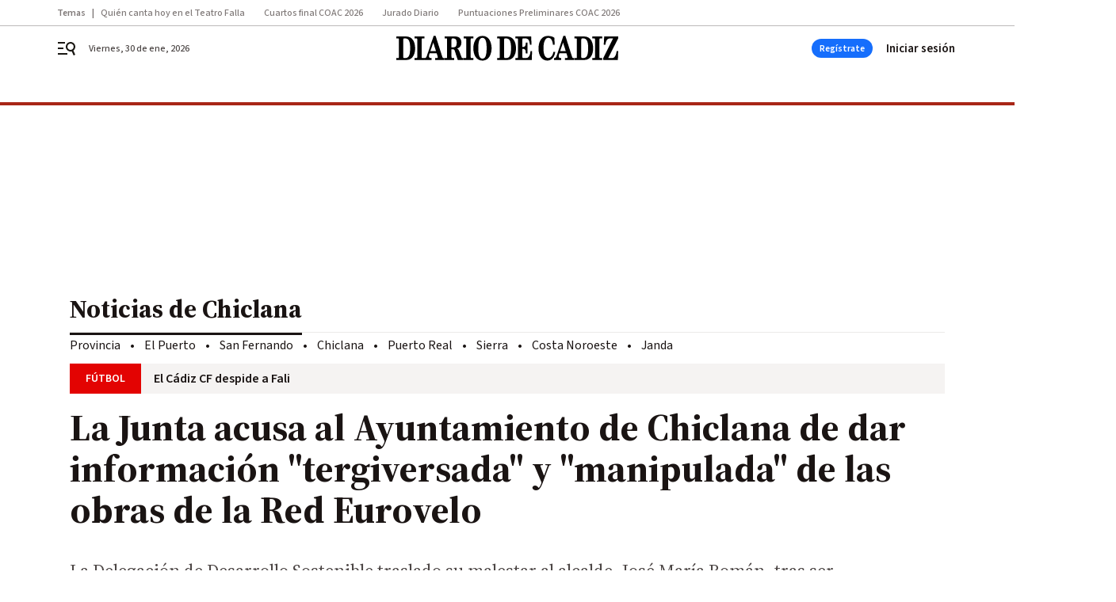

--- FILE ---
content_type: application/javascript
request_url: https://www.diariodecadiz.es/diariodecadiz/4030.h-4968c8f5f8940aba0e49.js
body_size: 24774
content:
(self.webpackChunk=self.webpackChunk||[]).push([[4030],{4620:function(t){t.exports={functional:!0,render(t,s){const{_c:a,_v:c,data:l,children:e=[]}=s,{class:n,staticClass:r,style:i,staticStyle:h,attrs:o={},...v}=l;return a("svg",{class:[n,r],style:[i,h],attrs:Object.assign({height:"24",viewBox:"0 0 24 24",width:"24",xmlns:"http://www.w3.org/2000/svg"},o),...v},e.concat([a("path",{attrs:{d:"M12.5 2C6.695 2 2 6.745 2 12.5S6.695 23 12.5 23 23 18.255 23 12.5 18.305 2 12.5 2zm-1.64 20.874v-2.045c0-.732-.455-1.413-1.136-1.69-2.55-1.086-4.392-3.66-4.392-6.614 0-3.937 3.205-7.168 7.168-7.168s7.168 3.256 7.168 7.168c0 4.644-3.61 9.011-8.809 10.349z"}})]))}}},1060:function(t){t.exports={functional:!0,render(t,s){const{_c:a,_v:c,data:l,children:e=[]}=s,{class:n,staticClass:r,style:i,staticStyle:h,attrs:o={},...v}=l;return a("svg",{class:[n,r],style:[i,h],attrs:Object.assign({fill:"none",height:"24",viewBox:"0 0 24 24",width:"24",xmlns:"http://www.w3.org/2000/svg"},o),...v},e.concat([a("g",{attrs:{"fill-rule":"evenodd"}},[a("path",{attrs:{d:"M0 0h24v24H0z"}}),a("path",{attrs:{d:"M12.5 2C6.695 2 2 6.745 2 12.5S6.695 23 12.5 23 23 18.255 23 12.5 18.305 2 12.5 2zm-1.64 20.874v-2.045c0-.732-.455-1.413-1.136-1.69-2.55-1.086-4.392-3.66-4.392-6.614 0-3.937 3.205-7.168 7.168-7.168s7.168 3.256 7.168 7.168c0 4.644-3.61 9.011-8.809 10.349z",fill:"#00caff","fill-rule":"nonzero"}})])]))}}},9073:function(t){t.exports={functional:!0,render(t,s){const{_c:a,_v:c,data:l,children:e=[]}=s,{class:n,staticClass:r,style:i,staticStyle:h,attrs:o={},...v}=l;return a("svg",{class:[n,r],style:[i,h],attrs:Object.assign({fill:"none",height:"24",viewBox:"0 0 24 24",width:"24",xmlns:"http://www.w3.org/2000/svg"},o),...v},e.concat([a("path",{attrs:{d:"M17.367 8.896v8.225c0 .715-.542 1.3-1.24 1.365l-.132.007-.91-.001v2.807c0 .664-.496 1.2-1.141 1.265l-.131.007a1.264 1.264 0 01-1.266-1.141l-.007-.131v-2.807h-1.696v2.807c0 .664-.495 1.2-1.14 1.265l-.132.007c-.664 0-1.2-.496-1.265-1.141l-.007-.131v-2.807h-.91c-.715 0-1.3-.541-1.365-1.239l-.007-.132V8.896zM4.272 8.678c.709 0 1.273.564 1.273 1.272v5.3c0 .709-.564 1.273-1.273 1.273A1.265 1.265 0 013 15.25v-5.3c0-.708.564-1.272 1.272-1.272zm14.84 0c.71 0 1.273.564 1.273 1.272v5.3c0 .709-.564 1.273-1.272 1.273a1.265 1.265 0 01-1.273-1.273v-5.3c0-.708.564-1.272 1.273-1.272zM15.216 2c.03 0 .059.008.086.023.073.04.106.115.091.19l-.02.056-.897 1.62c1.656.86 2.795 2.467 2.886 4.325l.006.234H6.018C6.021 6.569 7.094 4.922 8.706 4l.204-.112-.896-1.62a.175.175 0 01.07-.245.181.181 0 01.215.03l.03.04.908 1.637a6.04 6.04 0 012.455-.514c.77 0 1.504.142 2.173.398l.283.116.908-1.636a.177.177 0 01.16-.094zM9.074 5.424a.476.476 0 00-.474.473c0 .26.215.474.474.474s.473-.215.473-.474-.214-.473-.473-.473zm5.237 0a.476.476 0 00-.473.473c0 .26.214.474.473.474.26 0 .474-.215.474-.474s-.215-.473-.474-.473z",fill:"#3ddd84"}})]))}}},2584:function(t){t.exports={functional:!0,render(t,s){const{_c:a,_v:c,data:l,children:e=[]}=s,{class:n,staticClass:r,style:i,staticStyle:h,attrs:o={},...v}=l;return a("svg",{class:[n,r],style:[i,h],attrs:Object.assign({fill:"none",height:"21",viewBox:"0 0 17 21",width:"17",xmlns:"http://www.w3.org/2000/svg"},o),...v},e.concat([a("path",{attrs:{d:"M14.198 11.157c.03 3.178 2.772 4.235 2.802 4.249-.023.074-.438 1.507-1.445 2.986-.87 1.28-1.773 2.554-3.196 2.58-1.398.027-1.847-.833-3.446-.833-1.597 0-2.097.807-3.42.86-1.373.052-2.42-1.384-3.297-2.658C.403 15.733-.967 10.973.873 7.76c.914-1.597 2.547-2.607 4.32-2.633 1.349-.026 2.622.913 3.446.913.824 0 2.37-1.129 3.997-.963.68.028 2.591.276 3.818 2.083-.099.062-2.28 1.339-2.256 3.996M11.57 3.353C12.3 2.465 12.79 1.23 12.656 0c-1.05.042-2.321.704-3.075 1.592-.676.785-1.267 2.043-1.108 3.248 1.172.091 2.368-.599 3.098-1.487",fill:"#50514f"}})]))}}},1596:function(t){t.exports={functional:!0,render(t,s){const{_c:a,_v:c,data:l,children:e=[]}=s,{class:n,staticClass:r,style:i,staticStyle:h,attrs:o={},...v}=l;return a("svg",{class:[n,r],style:[i,h],attrs:Object.assign({height:"23",viewBox:"0 0 21 23",width:"21",xmlns:"http://www.w3.org/2000/svg"},o),...v},e.concat([a("path",{attrs:{d:"M10.28 4.798c3.144-.12 5.79 2.32 5.91 5.45a5.64 5.64 0 01-1.795 4.341.437.437 0 00-.136.341c.021.39.013.768-.012 1.194a.138.138 0 00.13.145c.03.003.06-.006.086-.022a6.996 6.996 0 003.075-5.788c-.004-3.872-3.16-7.008-7.047-7.004-.088 0-.177.001-.265.005-3.722.143-6.709 3.2-6.755 6.909a6.997 6.997 0 003.074 5.879.138.138 0 00.215-.122 9.789 9.789 0 01-.012-1.196.431.431 0 00-.138-.34 5.634 5.634 0 01-1.796-4.282c.09-2.98 2.476-5.384 5.466-5.51zM10.47 0C4.753.016.07 4.633 0 10.325c-.057 4.61 2.898 8.554 7.025 9.999a.141.141 0 00.187-.153A52.462 52.462 0 017.06 19.1a.358.358 0 00-.212-.283 9.132 9.132 0 01-5.503-8.45c.048-4.951 4.108-8.989 9.08-9.029 5.083-.04 9.233 4.066 9.233 9.12a9.131 9.131 0 01-5.505 8.36.36.36 0 00-.212.283c-.047.357-.097.714-.152 1.07a.139.139 0 00.185.152C18.061 18.893 21 15.01 21 10.456 21 4.68 16.273-.016 10.47 0zM8.055 9.605a2.439 2.439 0 002.444 2.434c1.35 0 2.444-1.09 2.444-2.434A2.44 2.44 0 0010.5 7.17a2.44 2.44 0 00-2.444 2.434zm4.605 4.192c-.448-.47-1.234-.773-2.164-.773-.929 0-1.716.302-2.164.773-.23.23-.37.534-.396.857-.076.694-.033 1.293.048 2.25.078.91.226 2.127.419 3.364.137.881.249 1.357.35 1.698.164.55.78 1.034 1.743 1.034.962 0 1.577-.482 1.743-1.034.101-.34.213-.816.35-1.698.194-1.237.342-2.452.42-3.365.08-.956.123-1.555.047-2.25a1.358 1.358 0 00-.396-.856z","fill-rule":"evenodd"}})]))}}},4471:function(t){t.exports={functional:!0,render(t,s){const{_c:a,_v:c,data:l,children:e=[]}=s,{class:n,staticClass:r,style:i,staticStyle:h,attrs:o={},...v}=l;return a("svg",{class:[n,r],style:[i,h],attrs:Object.assign({fill:"none",height:"23",viewBox:"0 0 21 23",width:"21",xmlns:"http://www.w3.org/2000/svg"},o),...v},e.concat([a("path",{attrs:{d:"M10.28 4.798c3.144-.12 5.79 2.32 5.91 5.45a5.64 5.64 0 01-1.795 4.341.437.437 0 00-.136.341c.021.39.013.768-.012 1.194a.138.138 0 00.13.145c.03.003.06-.006.086-.022a6.996 6.996 0 003.075-5.788c-.004-3.872-3.16-7.008-7.047-7.004-.088 0-.177.001-.265.005-3.722.143-6.709 3.2-6.755 6.909a6.997 6.997 0 003.074 5.879.138.138 0 00.215-.122 9.789 9.789 0 01-.012-1.196.431.431 0 00-.138-.34 5.634 5.634 0 01-1.796-4.282c.09-2.98 2.476-5.384 5.466-5.51zM10.47 0C4.753.016.07 4.633 0 10.325c-.057 4.61 2.898 8.554 7.025 9.999a.141.141 0 00.187-.153A52.462 52.462 0 017.06 19.1a.358.358 0 00-.212-.283 9.132 9.132 0 01-5.503-8.45c.048-4.951 4.108-8.989 9.08-9.029 5.083-.04 9.233 4.066 9.233 9.12a9.131 9.131 0 01-5.505 8.36.36.36 0 00-.212.283c-.047.357-.097.714-.152 1.07a.139.139 0 00.185.152C18.061 18.893 21 15.01 21 10.456 21 4.68 16.273-.016 10.47 0zM8.055 9.605a2.439 2.439 0 002.444 2.434c1.35 0 2.444-1.09 2.444-2.434A2.44 2.44 0 0010.5 7.17a2.44 2.44 0 00-2.444 2.434zm4.605 4.192c-.448-.47-1.234-.773-2.164-.773-.929 0-1.716.302-2.164.773-.23.23-.37.534-.396.857-.076.694-.033 1.293.048 2.25.078.91.226 2.127.419 3.364.137.881.249 1.357.35 1.698.164.55.78 1.034 1.743 1.034.962 0 1.577-.482 1.743-1.034.101-.34.213-.816.35-1.698.194-1.237.342-2.452.42-3.365.08-.956.123-1.555.047-2.25a1.358 1.358 0 00-.396-.856z",fill:"#912fc8","fill-rule":"evenodd"}})]))}}},8190:function(t){t.exports={functional:!0,render(t,s){const{_c:a,_v:c,data:l,children:e=[]}=s,{class:n,staticClass:r,style:i,staticStyle:h,attrs:o={},...v}=l;return a("svg",{class:[n,r],style:[i,h],attrs:Object.assign({height:"14",viewBox:"0 0 9 14",width:"9",xmlns:"http://www.w3.org/2000/svg"},o),...v},e.concat([a("path",{attrs:{d:"M0 1.645L5.563 7 0 12.355 1.713 14 9 7 1.713 0z"}})]))}}},2251:function(t){t.exports={functional:!0,render(t,s){const{_c:a,_v:c,data:l,children:e=[]}=s,{class:n,staticClass:r,style:i,staticStyle:h,attrs:o={},...v}=l;return a("svg",{class:[n,r],style:[i,h],attrs:Object.assign({height:"18",viewBox:"0 0 24 24",width:"22",xmlns:"http://www.w3.org/2000/svg"},o),...v},e.concat([a("path",{attrs:{d:"M7.17 4c.746 0 1.342.65 1.342 1.463v14.491c0 .813-.596 1.463-1.341 1.463-.746 0-1.342-.65-1.342-1.463V5.463C5.83 4.65 6.425 4 7.171 4zm9.66 0c.72 0 1.316.65 1.34 1.463v14.491c0 .813-.595 1.463-1.34 1.463-.746 0-1.342-.65-1.342-1.463V5.463c0-.813.596-1.463 1.341-1.463zm4.829 3.266c.745 0 1.341.65 1.341 1.435v8.668c0 .813-.596 1.463-1.341 1.463-.746 0-1.342-.65-1.342-1.463v-8.64c0-.813.596-1.463 1.342-1.463zM2.34 6.926c.746 0 1.342.65 1.342 1.435v8.668c0 .812-.596 1.462-1.342 1.462-.745 0-1.341-.65-1.341-1.462V8.388c0-.813.596-1.463 1.341-1.463zm9.659 0c.745 0 1.341.65 1.341 1.435v8.668c0 .812-.596 1.462-1.341 1.462s-1.341-.65-1.341-1.462V8.388c0-.813.596-1.463 1.341-1.463z"}})]))}}},3457:function(t){t.exports={functional:!0,render(t,s){const{_c:a,_v:c,data:l,children:e=[]}=s,{class:n,staticClass:r,style:i,staticStyle:h,attrs:o={},...v}=l;return a("svg",{class:[n,r],style:[i,h],attrs:Object.assign({height:"16",viewBox:"0 0 24 16",width:"24",xmlns:"http://www.w3.org/2000/svg"},o),...v},e.concat([a("path",{attrs:{d:"M16 0c-1.5 0-2.8.4-4 1.1C10.8.4 9.5 0 8 0 3.6 0 0 3.6 0 8s3.6 8 8 8c1.5 0 2.8-.4 4-1.1 1.2.7 2.5 1.1 4 1.1 4.4 0 8-3.6 8-8s-3.6-8-8-8zm-2 8c0 1.8-.8 3.4-2 4.5-1.3-1.1-2-2.7-2-4.5s.8-3.4 2-4.5c1.3 1.1 2 2.7 2 4.5zM2 8c0-3.3 2.7-6 6-6 .8 0 1.6.2 2.3.5C8.9 3.9 8 5.8 8 8s.9 4.1 2.3 5.6c-.7.3-1.5.4-2.3.4-3.3 0-6-2.7-6-6zm14 6c-.8 0-1.6-.2-2.3-.5C15.1 12.1 16 10.2 16 8s-.9-4.1-2.3-5.6c.7-.3 1.5-.4 2.3-.4 3.3 0 6 2.7 6 6s-2.7 6-6 6z"}})]))}}},3309:function(t){t.exports={functional:!0,render(t,s){const{_c:a,_v:c,data:l,children:e=[]}=s,{class:n,staticClass:r,style:i,staticStyle:h,attrs:o={},...v}=l;return a("svg",{class:[n,r],style:[i,h],attrs:Object.assign({width:"24",height:"24",viewBox:"0 0 24 24",xmlns:"http://www.w3.org/2000/svg"},o),...v},e.concat([a("path",{attrs:{d:"M17.375 1a.874.874 0 00-.456.156l-2.752 1.829c-.104.069-.146.166-.145.3 0 .136.06.294.164.4l5.9 6.084a.65.65 0 00.412.186c.145.007.256-.036.329-.132l1.995-2.61a.82.82 0 00.177-.427.408.408 0 00-.127-.339L17.73 1.145A.453.453 0 0017.375 1zm-3.16 3.581c-2.718 2.277-5.55 3.076-6.727 3.376L1 19.787l.367.378L9.77 12.31c-.097-.574.057-1.172.495-1.583.712-.665 1.823-.664 2.488.022s.612 1.804-.1 2.47c-.443.413-1.055.534-1.63.405l-8.39 7.846.515.531L15.5 15.95c.356-1.358.932-3.676 3.452-6.484l-4.736-4.884z"}})]))}}},5478:function(t){t.exports={functional:!0,render(t,s){const{_c:a,_v:c,data:l,children:e=[]}=s,{class:n,staticClass:r,style:i,staticStyle:h,attrs:o={},...v}=l;return a("svg",{class:[n,r],style:[i,h],attrs:Object.assign({xmlns:"http://www.w3.org/2000/svg",viewBox:"0 0 24 24"},o),...v},e.concat([a("path",{attrs:{d:"M19.111 11.111H4.89a.889.889 0 100 1.778h14.22a.889.889 0 100-1.778zM12.63 5.517a.889.889 0 10-1.258-1.257l-7.11 7.111a.888.888 0 000 1.258l7.11 7.11a.888.888 0 101.258-1.256L6.146 12l6.483-6.483z"}})]))}}},9223:function(t){t.exports={functional:!0,render(t,s){const{_c:a,_v:c,data:l,children:e=[]}=s,{class:n,staticClass:r,style:i,staticStyle:h,attrs:o={},...v}=l;return a("svg",{class:[n,r],style:[i,h],attrs:Object.assign({height:"18",viewBox:"0 0 18 18",width:"18",xmlns:"http://www.w3.org/2000/svg"},o),...v},e.concat([a("path",{attrs:{d:"M6.75 0v2.25h-4.5v13.5h13.5v-4.5H18V18H0V0zM18 0v8.523l-3.196-3.195-4.795 4.799-2.132-2.135 4.797-4.797L9.474 0z"}})]))}}},4982:function(t){t.exports={functional:!0,render(t,s){const{_c:a,_v:c,data:l,children:e=[]}=s,{class:n,staticClass:r,style:i,staticStyle:h,attrs:o={},...v}=l;return a("svg",{class:[n,r],style:[i,h],attrs:Object.assign({height:"20",viewBox:"0 0 20 20",width:"20",xmlns:"http://www.w3.org/2000/svg"},o),...v},e.concat([a("path",{attrs:{d:"M15.137 0c.442 0 .8.371.8.83v.524h1.516c1.41 0 2.547 1.179 2.547 2.642v13.362C20 18.821 18.863 20 17.453 20H2.547C1.137 20 0 18.821 0 17.358V3.996c0-1.463 1.137-2.642 2.547-2.642h1.516V.83c0-.459.337-.83.78-.83.441 0 .8.371.8.83v.524H9.2V.83C9.2.37 9.558 0 10 0s.8.371.8.83v.524h3.537V.83c0-.459.358-.83.8-.83zm3.284 7.183H1.58v10.153c0 .546.442 1.005.968 1.005h14.906a.979.979 0 00.968-.983zm-12.4 6.485c.358 0 .653.306.653.677v1.528a.668.668 0 01-.653.677H4.105a.668.668 0 01-.652-.677v-1.528c0-.371.294-.677.652-.677zm4.947 0c.337 0 .632.306.653.677v1.528a.668.668 0 01-.653.677H9.053a.668.668 0 01-.653-.677v-1.528c0-.371.295-.677.653-.677zM6.021 8.996c.358 0 .653.283.653.676v1.529a.668.668 0 01-.653.677H4.105a.668.668 0 01-.652-.677V9.672c0-.37.294-.676.652-.676zm9.874 0c.358 0 .652.283.652.676v1.529a.668.668 0 01-.652.677h-1.916a.668.668 0 01-.653-.677V9.672c0-.37.295-.676.653-.676zm-4.927 0c.337 0 .632.283.653.676v1.529a.668.668 0 01-.653.677H9.053A.668.668 0 018.4 11.2V9.672c0-.37.295-.676.653-.676zM4.063 2.99H2.547c-.526 0-.968.437-.968 1.005v1.55h16.884v-1.55c0-.546-.442-1.005-.968-1.005h-1.516v.524c0 .459-.358.83-.8.83-.442 0-.8-.371-.8-.83v-.524H10.82v.524c0 .459-.358.83-.8.83-.442 0-.8-.371-.8-.83v-.524H5.663v.524c0 .459-.358.83-.8.83-.442 0-.8-.371-.8-.83z"}})]))}}},9514:function(t){t.exports={functional:!0,render(t,s){const{_c:a,_v:c,data:l,children:e=[]}=s,{class:n,staticClass:r,style:i,staticStyle:h,attrs:o={},...v}=l;return a("svg",{class:[n,r],style:[i,h],attrs:Object.assign({width:"18",height:"20",viewBox:"0 0 18 20",xmlns:"http://www.w3.org/2000/svg"},o),...v},e.concat([a("path",{attrs:{d:"M12.639 9.09h-.91V1.819c0-1-.818-1.818-1.818-1.818H8.093c-1 0-1.818.818-1.818 1.818v7.273h-.91A4.547 4.547 0 00.82 13.636V20h16.364v-6.364a4.547 4.547 0 00-4.546-4.545zm2.727 9.092h-1.818v-2.727c0-.5-.41-.91-.91-.91s-.909.41-.909.91v2.727H9.911v-2.727c0-.5-.409-.91-.909-.91s-.909.41-.909.91v2.727H6.275v-2.727c0-.5-.41-.91-.91-.91s-.908.41-.908.91v2.727H2.638v-4.546c0-1.5 1.228-2.727 2.728-2.727h7.273c1.5 0 2.727 1.227 2.727 2.727v4.546z"}})]))}}},1297:function(t){t.exports={functional:!0,render(t,s){const{_c:a,_v:c,data:l,children:e=[]}=s,{class:n,staticClass:r,style:i,staticStyle:h,attrs:o={},...v}=l;return a("svg",{class:[n,r],style:[i,h],attrs:Object.assign({height:"10",viewBox:"0 0 12 10",width:"12",xmlns:"http://www.w3.org/2000/svg"},o),...v},e.concat([a("path",{attrs:{d:"M11 1.007L9.993 0 6 3.993 2.007 0 1 1.007 4.993 5 1 8.993 2.007 10 6 6.007 9.993 10 11 8.993 7.007 5z"}})]))}}},8054:function(t){t.exports={functional:!0,render(t,s){const{_c:a,_v:c,data:l,children:e=[]}=s,{class:n,staticClass:r,style:i,staticStyle:h,attrs:o={},...v}=l;return a("svg",{class:[n,r],style:[i,h],attrs:Object.assign({xmlns:"http://www.w3.org/2000/svg",viewBox:"0 0 30.2 30.2"},o),...v},e.concat([a("path",{attrs:{d:"M27.4 30.2H2.8C1.3 30.2 0 29 0 27.4V2.8C0 1.3 1.3 0 2.8 0h24.6c1.6 0 2.8 1.3 2.8 2.8v24.6c0 1.6-1.2 2.8-2.8 2.8z",fill:"#D3B232"}}),a("g",{attrs:{fill:"#FFF"}},[a("path",{attrs:{d:"M4.8 15.1c0-5.7 4.6-10.3 10.3-10.3 2.3 0 4.5.8 6.2 2.1l-4.7 5.2c-1.5 1.8-3.1 3.5-3.5 4-1.5 1.6-2 2.2-2.3 2.5-.7.7-2.3 2.3-3.9.9-.5-.4-.7-.9-.4-1.2.1-.1.2-.1.4-.2.3-.1.7-.3.9-.5.6-.7.6-1.7-.2-2.4-.7-.6-1.8-.7-2.6.2l-.2.2v-.5z"}}),a("path",{attrs:{d:"M24.4 10.8c.6 1.3.9 2.8.9 4.3 0 5.7-4.6 10.3-10.3 10.3-3.9 0-7.3-2.2-9.1-5.4l.3.3c1.9 1.7 5 2.8 7.3 1.8 1.1-.5 2.1-1.7 3.2-2.8l7.7-8.5z"}})])]))}}},8698:function(t){t.exports={functional:!0,render(t,s){const{_c:a,_v:c,data:l,children:e=[]}=s,{class:n,staticClass:r,style:i,staticStyle:h,attrs:o={},...v}=l;return a("svg",{class:[n,r],style:[i,h],attrs:Object.assign({height:"5",viewBox:"0 0 10 5",width:"10",xmlns:"http://www.w3.org/2000/svg"},o),...v},e.concat([a("path",{attrs:{d:"M0 0l5 5 5-5z"}})]))}}},3583:function(t){t.exports={functional:!0,render(t,s){const{_c:a,_v:c,data:l,children:e=[]}=s,{class:n,staticClass:r,style:i,staticStyle:h,attrs:o={},...v}=l;return a("svg",{class:[n,r],style:[i,h],attrs:Object.assign({width:"20",height:"20",viewBox:"0 0 20 20",xmlns:"http://www.w3.org/2000/svg"},o),...v},e.concat([a("path",{attrs:{d:"M19 4h-2v9H4v2c0 .55.45 1 1 1h11l4 4V5c0-.55-.45-1-1-1zm-4 6V1c0-.55-.45-1-1-1H1C.45 0 0 .45 0 1v14l4-4h10c.55 0 1-.45 1-1z"}})]))}}},8985:function(t){t.exports={functional:!0,render(t,s){const{_c:a,_v:c,data:l,children:e=[]}=s,{class:n,staticClass:r,style:i,staticStyle:h,attrs:o={},...v}=l;return a("svg",{class:[n,r],style:[i,h],attrs:Object.assign({height:"24",viewBox:"0 0 24 24",width:"24",xmlns:"http://www.w3.org/2000/svg"},o),...v},e.concat([a("filter",{attrs:{id:"a",height:"125.9%",width:"125.2%",x:"-12.6%",y:"-13%"}},[a("feMorphology",{attrs:{in:"SourceAlpha",radius:"1.5",result:"shadowSpreadOuter1"}}),a("feOffset",{attrs:{dy:"6",in:"shadowSpreadOuter1",result:"shadowOffsetOuter1"}}),a("feGaussianBlur",{attrs:{in:"shadowOffsetOuter1",result:"shadowBlurOuter1",stdDeviation:"8"}}),a("feColorMatrix",{attrs:{in:"shadowBlurOuter1",result:"shadowMatrixOuter1",values:"0 0 0 0 0 0 0 0 0 0 0 0 0 0 0 0 0 0 0.16 0"}}),a("feMerge",[a("feMergeNode",{attrs:{in:"shadowMatrixOuter1"}}),a("feMergeNode",{attrs:{in:"SourceGraphic"}})])]),a("g",{attrs:{"fill-rule":"evenodd",filter:"url(#a)",transform:"translate(-290 -276)"}},[a("path",{attrs:{d:"M296 295c0 1.1.9 2 2 2h8c1.1 0 2-.9 2-2v-12h-12zm13-15h-3.5l-1-1h-5l-1 1H295v2h14z"}})])]))}}},1120:function(t){t.exports={functional:!0,render(t,s){const{_c:a,_v:c,data:l,children:e=[]}=s,{class:n,staticClass:r,style:i,staticStyle:h,attrs:o={},...v}=l;return a("svg",{class:[n,r],style:[i,h],attrs:Object.assign({width:"18",height:"14",viewBox:"0 0 18 14",xmlns:"http://www.w3.org/2000/svg"},o),...v},e.concat([a("path",{attrs:{"fill-rule":"evenodd","clip-rule":"evenodd",d:"M17.058 1.703L15.364 0 5.762 9.655 1.694 5.566 0 7.27l5.762 5.795L17.058 1.703z"}})]))}}},5405:function(t){t.exports={functional:!0,render(t,s){const{_c:a,_v:c,data:l,children:e=[]}=s,{class:n,staticClass:r,style:i,staticStyle:h,attrs:o={},...v}=l;return a("svg",{class:[n,r],style:[i,h],attrs:Object.assign({height:"20",viewBox:"0 0 20 20",width:"20",xmlns:"http://www.w3.org/2000/svg"},o),...v},e.concat([a("path",{attrs:{d:"M4.11 9.215L5.65 7.652a.38.38 0 01.54 0l2.337 2.368V.387C8.528.174 8.7 0 8.91 0h2.18c.21 0 .382.174.382.387v9.633l2.337-2.368a.38.38 0 01.54 0l1.542 1.563a.392.392 0 010 .547l-5.601 5.676a.377.377 0 01-.29.111.377.377 0 01-.29-.11l-5.6-5.677a.392.392 0 010-.547zM20 19.658V10.72s0-.12-.104-.22c-.08-.076-.195-.076-.195-.076h-2.03s-.086 0-.178.084c-.094.086-.094.198-.094.198v6.658H2.6V10.72s0-.12-.103-.22c-.081-.076-.196-.076-.196-.076H.272s-.085 0-.177.084C0 10.594 0 10.706 0 10.706v8.958c0 .185.15.336.331.336h19.332a.34.34 0 00.337-.342z"}})]))}}},7914:function(t){t.exports={functional:!0,render(t,s){const{_c:a,_v:c,data:l,children:e=[]}=s,{class:n,staticClass:r,style:i,staticStyle:h,attrs:o={},...v}=l;return a("svg",{class:[n,r],style:[i,h],attrs:Object.assign({width:"24",height:"24",viewBox:"0 0 24 24",xmlns:"http://www.w3.org/2000/svg"},o),...v},e.concat([a("path",{attrs:{d:"M20.229 13.337c0 .962-.767 1.107-.767 1.107h-4.93s-.336.433-.048 1.347c.287.915.334 2.262.095 2.84-.24.578-.67 1.636-1.771 1.685a1.186 1.186 0 01-.863-.626v-2.118S9.887 13.866 9.6 13.818a72.192 72.192 0 00-1.437-.192V7.032H8.5s2.441-1.203 2.92-1.203h5.985s.861.192.861 1.155c0 .626-.526 1.01-.526 1.01s1.293.097 1.293 1.204c0 .433-.623.866-.623.866s1.197.24 1.15 1.252c-.097.625-.432.962-.432.962s1.102.096 1.102 1.059zM6.344 14.733H2.848l.719-8.952h2.825l-.048 8.952zm14.986-3.417a2.856 2.856 0 00-.527-1.83c0-.096.048-.24.048-.384 0-.819-.287-1.492-.766-1.974v-.24a2.849 2.849 0 00-2.202-2.84C17.739 4 17.643 4 17.5 4h-6.08c-.288 0-.815 0-3.305 1.203h-.143C7.732 4.481 7.11 4 6.296 4H3.47c-.862 0-1.58.626-1.724 1.444l-.718 8.952c-.096.53.048 1.059.383 1.444s.814.625 1.341.625h3.495c.766 0 1.388-.481 1.628-1.155 0 0 .335.048.718.096.383.578.958 1.637 1.532 2.6v1.636c0 .24.048.481.144.674A2.885 2.885 0 0012.473 22h.383c2.202-.096 3.016-2.07 3.303-2.743.335-.818.335-2.022.191-3.08h3.112c.097 0 .24 0 .336-.049 1.053-.192 2.202-1.155 2.202-2.84 0-.77-.287-1.395-.67-1.828-.048 0-.048-.096 0-.144z","fill-rule":"evenodd"}})]))}}},528:function(t){t.exports={functional:!0,render(t,s){const{_c:a,_v:c,data:l,children:e=[]}=s,{class:n,staticClass:r,style:i,staticStyle:h,attrs:o={},...v}=l;return a("svg",{class:[n,r],style:[i,h],attrs:Object.assign({width:"24",height:"24",viewBox:"0 0 24 24",xmlns:"http://www.w3.org/2000/svg"},o),...v},e.concat([a("path",{attrs:{d:"M6.296 4c.76 0 1.352.42 1.623 1.062l.053.141h.143C10.44 4.08 11.053 4.005 11.358 4H17.6a.883.883 0 01.283.048 2.841 2.841 0 012.195 2.63l.007.21v.24c.479.482.766 1.155.766 1.974 0 .144-.048.288-.048.385.335.48.575 1.107.527 1.829-.048.048-.048.144 0 .144.383.433.67 1.059.67 1.829 0 1.684-1.149 2.647-2.202 2.84a.64.64 0 01-.256.047H16.35c.144 1.06.144 2.263-.19 3.08-.278.65-1.045 2.508-3.074 2.727l-.23.017h-.383a2.885 2.885 0 01-2.203-1.684 1.478 1.478 0 01-.138-.53l-.006-.144v-1.637c-.574-.962-1.149-2.021-1.532-2.599a46.212 46.212 0 01-.718-.096 1.715 1.715 0 01-1.477 1.149l-.15.006H2.752c-.527 0-1.006-.24-1.34-.625a1.715 1.715 0 01-.407-1.268l.023-.176.718-8.952c.135-.77.78-1.37 1.574-1.438L3.47 4h2.825zm.096 1.78H3.567l-.719 8.953h3.496l.048-8.952z","fill-rule":"evenodd"}})]))}}},8398:function(t){t.exports={functional:!0,render(t,s){const{_c:a,_v:c,data:l,children:e=[]}=s,{class:n,staticClass:r,style:i,staticStyle:h,attrs:o={},...v}=l;return a("svg",{class:[n,r],style:[i,h],attrs:Object.assign({width:"20",height:"19",viewBox:"0 0 20 19",xmlns:"http://www.w3.org/2000/svg"},o),...v},e.concat([a("path",{attrs:{d:"M9 6V0h11v6.5c0 3.04-2.46 5.5-5.5 5.5-.9 0-1.75-.23-2.5-.61V8.5h5c0-.83-1.12-1.5-2.5-1.5S12 7.67 12 8.5V6H9zm2-1.92c0 .55.45 1 1 1s1-.44 1-1c0-.55-.45-1-1-1s-1 .45-1 1zm5 0c0 .55.45 1 1 1s1-.44 1-1c0-.55-.45-1-1-1s-1 .45-1 1zM5.5 19C2.46 19 0 16.54 0 13.5V7h11v6.5c0 3.04-2.46 5.5-5.5 5.5zM3 14c0 .83 1.12 1.5 2.5 1.5S8 14.83 8 14H3zm6-3c0-.55-.45-1-1-1s-1 .45-1 1 .45 1 1 1 1-.45 1-1zm-5 0c0-.55-.45-1-1-1s-1 .45-1 1 .45 1 1 1 1-.45 1-1z","fill-rule":"evenodd"}})]))}}},4313:function(t){t.exports={functional:!0,render(t,s){const{_c:a,_v:c,data:l,children:e=[]}=s,{class:n,staticClass:r,style:i,staticStyle:h,attrs:o={},...v}=l;return a("svg",{class:[n,r],style:[i,h],attrs:Object.assign({height:"24",viewBox:"0 0 24 24",width:"24",xmlns:"http://www.w3.org/2000/svg"},o),...v},e.concat([a("path",{attrs:{d:"M21.372 4c.348 0 .65.3.627.648v15.704a.648.648 0 01-.65.648h-9.744a.648.648 0 01-.65-.648v-6.846h3.92v1.157c0 .393.442.6.767.37l2.853-2.151a.476.476 0 000-.764l-2.853-2.15a.468.468 0 00-.766.37v1.156h-3.898V4.648c0-.347.279-.648.65-.648zM2.347 14.454l.023.024c.093.069.72.67 1.3 1.225.116.116.208.232.324.324-.07.393-.185.74-.348 1.087l-1.461 3.1a.983.983 0 01-.859.532.825.825 0 01-.394-.093.954.954 0 01-.44-1.249l1.46-3.076c.094-.208.163-.44.21-.67zm1.772-6.41l.084.004 1.276.092c.395.023.673.185 1.787 1.62.325.416.72.762 1.16 1.063l.789.532c.371.231.464.717.301 1.087a.79.79 0 01-1.09.231l-.789-.532A5.875 5.875 0 016.152 10.8l-.626 2.96 1.206 1.18c.487.486.835 1.087.998 1.758l.696 2.891a.936.936 0 01-.696 1.133c-.093.024-.163.024-.232.024-.418 0-.789-.301-.905-.717l-.696-2.892a1.767 1.767 0 00-.487-.855s-2.274-2.198-2.46-2.383c-.51-.485-.348-1.04-.255-1.827.047-.393.116-1.04.186-1.596-.418.37-.766.787-1.021 1.272l-.371.694a.767.767 0 01-.696.417.744.744 0 01-.372-.093.778.778 0 01-.324-1.064l.37-.694a6.341 6.341 0 012.576-2.544c.603-.324.882-.44 1.16-.416zm.994-3.806l.15.01c.956.104 1.646.96 1.542 1.912a1.74 1.74 0 01-1.918 1.537c-.956-.103-1.646-.96-1.542-1.912s.963-1.64 1.918-1.537z","fill-rule":"nonzero"}})]))}}},189:function(t){t.exports={functional:!0,render(t,s){const{_c:a,_v:c,data:l,children:e=[]}=s,{class:n,staticClass:r,style:i,staticStyle:h,attrs:o={},...v}=l;return a("svg",{class:[n,r],style:[i,h],attrs:Object.assign({height:"23",viewBox:"0 0 22 23",width:"22",xmlns:"http://www.w3.org/2000/svg"},o),...v},e.concat([a("path",{attrs:{d:"M22 11.5c0-6.075-4.925-11-11-11S0 5.425 0 11.5c0 5.159 3.552 9.487 8.343 10.676v-7.314H6.075V11.5h2.268v-1.448c0-3.744 1.694-5.48 5.37-5.48.697 0 1.9.137 2.391.274v3.047c-.26-.027-.71-.041-1.27-.041-1.804 0-2.501.683-2.501 2.46V11.5h3.593l-.617 3.362h-2.976v7.558C17.78 21.762 22 17.124 22 11.5z","fill-rule":"evenodd"}})]))}}},6074:function(t){t.exports={functional:!0,render(t,s){const{_c:a,_v:c,data:l,children:e=[]}=s,{class:n,staticClass:r,style:i,staticStyle:h,attrs:o={},...v}=l;return a("svg",{class:[n,r],style:[i,h],attrs:Object.assign({fill:"none",height:"23",viewBox:"0 0 22 23",width:"22",xmlns:"http://www.w3.org/2000/svg"},o),...v},e.concat([a("path",{attrs:{d:"M22 11.5c0-6.075-4.925-11-11-11S0 5.425 0 11.5c0 5.158 3.552 9.487 8.343 10.676V14.86H6.075V11.5h2.268V10.05c0-3.744 1.694-5.479 5.37-5.479.697 0 1.9.137 2.391.273v3.047c-.26-.027-.71-.04-1.27-.04-1.804 0-2.501.683-2.501 2.459V11.5h3.593l-.617 3.361h-2.976v7.558C17.78 21.761 22 17.124 22 11.499z",fill:"#0866ff"}}),a("path",{attrs:{d:"M15.308 14.861l.618-3.361h-3.593V10.31c0-1.776.697-2.46 2.5-2.46.56 0 1.011.014 1.27.041V4.845c-.491-.136-1.694-.273-2.39-.273-3.676 0-5.37 1.736-5.37 5.48V11.5H6.073v3.362h2.268v7.314a11.02 11.02 0 003.99.243v-7.558h2.976z",fill:"#fff"}})]))}}},8098:function(t){t.exports={functional:!0,render(t,s){const{_c:a,_v:c,data:l,children:e=[]}=s,{class:n,staticClass:r,style:i,staticStyle:h,attrs:o={},...v}=l;return a("svg",{class:[n,r],style:[i,h],attrs:Object.assign({xmlns:"http://www.w3.org/2000/svg",width:"24",height:"24",viewBox:"0 0 24 24"},o),...v},e.concat([a("path",{attrs:{d:"M9.99 18.228c.458-.555 1.884-.545 2.524-.454.37.053.74.232.938.552.186.299.199.671.205 1.025.025 1.455.028 2.91.008 4.366 0 .047-.002.098-.03.137-.037.053-.109.064-.173.07-1.173.123-2.36.096-3.527-.077-.073-.011-.155-.028-.196-.09-.031-.046-.032-.105-.032-.16l.015-4.228c.001-.4.015-.835.268-1.141zm7.67-10.301c1.29 0 2.34 1.062 2.34 2.368v11.097a13.624 13.624 0 01-4.854 2.239v-4.557a2.86 2.86 0 00-1.064-2.22 3.38 3.38 0 00-.692-5.216v-1.343c0-1.306 1.048-2.368 2.336-2.368zM7.508 10.88c.827 0 1.54.551 1.782 1.327a3.38 3.38 0 00-.918 2.317c0 .905.356 1.726.93 2.331a2.833 2.833 0 00-1.065 2.22v4.393A13.61 13.61 0 014 21.392v-8.616c0-1.045.84-1.896 1.87-1.896zm4.184 1.778c1.015 0 1.84.837 1.84 1.866 0 1.029-.825 1.866-1.84 1.866-1.016 0-1.841-.837-1.841-1.866 0-1.029.826-1.866 1.84-1.866zM6.69 4.103c1.388 0 2.518 1.145 2.518 2.553 0 1.407-1.13 2.552-2.518 2.552-1.389 0-2.518-1.145-2.518-2.552 0-1.408 1.13-2.553 2.518-2.553zM16.694 0c1.71 0 3.103 1.41 3.103 3.145 0 1.734-1.392 3.145-3.103 3.145-1.71 0-3.103-1.41-3.103-3.145C13.59 1.411 14.983 0 16.694 0z"}})]))}}},8152:function(t){t.exports={functional:!0,render(t,s){const{_c:a,_v:c,data:l,children:e=[]}=s,{class:n,staticClass:r,style:i,staticStyle:h,attrs:o={},...v}=l;return a("svg",{class:[n,r],style:[i,h],attrs:Object.assign({xmlns:"http://www.w3.org/2000/svg",width:"1667",height:"2500",viewBox:"0 0 200 300"},o),...v},e.concat([a("path",{attrs:{d:"M50 300c27.6 0 50-22.4 50-50v-50H50c-27.6 0-50 22.4-50 50s22.4 50 50 50z",fill:"#0acf83"}}),a("path",{attrs:{d:"M0 150c0-27.6 22.4-50 50-50h50v100H50c-27.6 0-50-22.4-50-50z",fill:"#a259ff"}}),a("path",{attrs:{d:"M0 50C0 22.4 22.4 0 50 0h50v100H50C22.4 100 0 77.6 0 50z",fill:"#f24e1e"}}),a("path",{attrs:{d:"M100 0h50c27.6 0 50 22.4 50 50s-22.4 50-50 50h-50V0z",fill:"#ff7262"}}),a("path",{attrs:{d:"M200 150c0 27.6-22.4 50-50 50s-50-22.4-50-50 22.4-50 50-50 50 22.4 50 50z",fill:"#1abcfe"}})]))}}},944:function(t){t.exports={functional:!0,render(t,s){const{_c:a,_v:c,data:l,children:e=[]}=s,{class:n,staticClass:r,style:i,staticStyle:h,attrs:o={},...v}=l;return a("svg",{class:[n,r],style:[i,h],attrs:Object.assign({height:"18",viewBox:"0 0 18 18",width:"18",xmlns:"http://www.w3.org/2000/svg"},o),...v},e.concat([a("path",{attrs:{d:"M13.47 0a4.607 4.607 0 00-3.214 1.315l-8.941 8.941A4.505 4.505 0 000 13.471c0 1.198.468 2.337 1.315 3.214A4.505 4.505 0 004.529 18a4.607 4.607 0 003.215-1.315l6.048-6.049c.994-1.08.964-2.776-.087-3.857a2.766 2.766 0 00-1.958-.818c-.73 0-1.432.292-1.958.818l-4.968 4.968c-.409.409-.409 1.052 0 1.46s1.052.41 1.461 0L11.25 8.24c.263-.263.76-.263 1.023 0a.704.704 0 01.204.526.84.84 0 01-.204.526l-5.99 5.932c-.468.468-1.082.73-1.754.73s-1.285-.262-1.753-.73c-.468-.468-.73-1.081-.73-1.753s.262-1.286.73-1.753l8.942-8.942c.467-.468 1.08-.73 1.753-.73s1.285.262 1.753.73c.468.468.73 1.081.73 1.753s-.262 1.286-.73 1.753c-.41.41-.41 1.052 0 1.462s1.052.409 1.461 0A4.505 4.505 0 0018 4.529a4.607 4.607 0 00-1.315-3.214A4.607 4.607 0 0013.471 0z"}})]))}}},5873:function(t){t.exports={functional:!0,render(t,s){const{_c:a,_v:c,data:l,children:e=[]}=s,{class:n,staticClass:r,style:i,staticStyle:h,attrs:o={},...v}=l;return a("svg",{class:[n,r],style:[i,h],attrs:Object.assign({height:"24",viewBox:"0 0 24 24",width:"24",xmlns:"http://www.w3.org/2000/svg"},o),...v},e.concat([a("path",{attrs:{d:"M12.36 6l.4 2H18v6h-3.36l-.4-2H7V6zM14 4H5v17h2v-7h5.6l.4 2h7V6h-5.6z"}})]))}}},6935:function(t){t.exports={functional:!0,render(t,s){const{_c:a,_v:c,data:l,children:e=[]}=s,{class:n,staticClass:r,style:i,staticStyle:h,attrs:o={},...v}=l;return a("svg",{class:[n,r],style:[i,h],attrs:Object.assign({fill:"none",height:"24",viewBox:"0 0 24 24",width:"24",xmlns:"http://www.w3.org/2000/svg"},o),...v},e.concat([a("path",{attrs:{d:"M14.4 6L14 4H5v17h2v-7h5.6l.4 2h7V6z",fill:"#fc5432"}})]))}}},50:function(t){t.exports={functional:!0,render(t,s){const{_c:a,_v:c,data:l,children:e=[]}=s,{class:n,staticClass:r,style:i,staticStyle:h,attrs:o={},...v}=l;return a("svg",{class:[n,r],style:[i,h],attrs:Object.assign({width:"16",height:"16",viewBox:"0 0 16 16",xmlns:"http://www.w3.org/2000/svg"},o),...v},e.concat([a("path",{attrs:{d:"M8 0L6.59 1.41 12.17 7H0v2h12.17l-5.58 5.59L8 16l8-8-8-8z"}})]))}}},7609:function(t){t.exports={functional:!0,render(t,s){const{_c:a,_v:c,data:l,children:e=[]}=s,{class:n,staticClass:r,style:i,staticStyle:h,attrs:o={},...v}=l;return a("svg",{class:[n,r],style:[i,h],attrs:Object.assign({xmlns:"http://www.w3.org/2000/svg",width:"24",height:"24",viewBox:"0 0 24 24"},o),...v},e.concat([a("path",{attrs:{d:"M17 10.645v-2.29c-1.17-.417-1.907-.533-2.28-1.431-.373-.9.07-1.512.6-2.625L13.702 2.68c-1.105.525-1.723.974-2.626.6-.9-.373-1.017-1.116-1.431-2.28h-2.29c-.412 1.158-.53 1.907-1.431 2.28h-.001c-.9.374-1.51-.07-2.625-.6L1.681 4.299c.527 1.11.973 1.724.6 2.625C1.906 7.825 1.158 7.943 0 8.355v2.289c1.155.412 1.907.531 2.28 1.431.376.908-.081 1.534-.6 2.625l1.618 1.619c1.107-.525 1.724-.974 2.625-.6h.001c.9.373 1.018 1.118 1.431 2.28h2.289c.412-1.158.53-1.905 1.437-2.282h.001c.894-.372 1.501.071 2.619.602l1.618-1.619c-.525-1.107-.974-1.723-.601-2.625.374-.899 1.126-1.019 2.282-1.43zm-8.5 1.689a2.834 2.834 0 11.002-5.668 2.834 2.834 0 01-.002 5.668zM24 16.539v-1.077c-.55-.196-.897-.251-1.073-.673-.176-.424.033-.711.282-1.236l-.762-.762c-.52.248-.811.458-1.235.283-.424-.175-.479-.525-.674-1.073h-1.076c-.194.545-.25.897-.674 1.073-.424.176-.711-.033-1.235-.283l-.762.762c.248.523.458.812.282 1.236-.176.424-.528.479-1.073.673v1.077c.544.193.897.25 1.073.673.177.427-.038.722-.282 1.236l.762.762c.521-.248.812-.458 1.235-.283.424.175.479.526.674 1.073h1.076c.194-.545.25-.897.676-1.074h.001c.421-.175.706.034 1.232.284l.762-.762c-.247-.521-.458-.812-.282-1.235s.529-.481 1.073-.674zm-4 .794a1.333 1.333 0 110-2.667 1.333 1.333 0 010 2.667zm-4 3.071v-.808c-.412-.147-.673-.188-.805-.505s.024-.533.212-.927l-.572-.571c-.389.186-.607.344-.926.212s-.359-.394-.506-.805h-.807c-.146.409-.188.673-.506.805-.317.132-.533-.024-.926-.212l-.572.571c.187.393.344.609.212.927-.132.318-.396.359-.805.505v.808c.408.145.673.188.805.505.133.32-.028.542-.212.927l.572.571c.39-.186.608-.344.926-.212.318.132.359.395.506.805h.807c.146-.409.188-.673.507-.805h.001c.315-.131.529.025.924.213l.572-.571c-.186-.391-.344-.609-.212-.927s.397-.361.805-.506zM13 21a1 1 0 110-2 1 1 0 010 2z"}})]))}}},2242:function(t){t.exports={functional:!0,render(t,s){const{_c:a,_v:c,data:l,children:e=[]}=s,{class:n,staticClass:r,style:i,staticStyle:h,attrs:o={},...v}=l;return a("svg",{class:[n,r],style:[i,h],attrs:Object.assign({fill:"none",height:"24",viewBox:"0 0 48 48",width:"24",xmlns:"http://www.w3.org/2000/svg"},o),...v},e.concat([a("clipPath",{attrs:{id:"a"}},[a("path",{attrs:{d:"M44.5 20H24v8.5h11.8C34.7 33.9 30.1 37 24 37c-7.2 0-13-5.8-13-13s5.8-13 13-13c3.1 0 5.9 1.1 8.1 2.9l6.4-6.4C34.6 4.1 29.6 2 24 2 11.8 2 2 11.8 2 24s9.8 22 22 22c11 0 21-8 21-22 0-1.3-.2-2.7-.5-4z"}})]),a("path",{attrs:{"clip-path":"url(#a)",d:"M0 37V11l17 13z",fill:"#fbbc05"}}),a("path",{attrs:{"clip-path":"url(#a)",d:"M0 11l17 13 7-6.1L48 14V0H0z",fill:"#ea4335"}}),a("path",{attrs:{"clip-path":"url(#a)",d:"M0 37l30-23 7.9 1L48 0v48H0z",fill:"#34a853"}}),a("path",{attrs:{"clip-path":"url(#a)",d:"M48 48L17 24l-4-3 35-10z",fill:"#4285f4"}})]))}}},7702:function(t){t.exports={functional:!0,render(t,s){const{_c:a,_v:c,data:l,children:e=[]}=s,{class:n,staticClass:r,style:i,staticStyle:h,attrs:o={},...v}=l;return a("svg",{class:[n,r],style:[i,h],attrs:Object.assign({height:"14",viewBox:"0 0 15 14",width:"15",xmlns:"http://www.w3.org/2000/svg"},o),...v},e.concat([a("path",{attrs:{d:"M11.23 0c.073.003.148.01.225.022.61.093 1.058.461 1.002.825l-.334 2.184 2.212-.003c.368 0 .664.497.665 1.114 0 .618-.295 1.115-.663 1.116l-2.556.003-.532 3.47 2.22-.003c.367 0 .664.497.665 1.114 0 .618-.296 1.115-.664 1.116l-2.563.002-.387 2.53c-.056.364-.593.582-1.204.488-.61-.093-1.058-.461-1.002-.824l.335-2.191-3.513.004-.387 2.524c-.056.363-.592.58-1.203.487-.611-.093-1.059-.461-1.003-.824l.334-2.185-2.212.003c-.368 0-.664-.497-.665-1.114 0-.618.295-1.115.663-1.116l2.556-.003.532-3.47-2.22.003c-.367 0-.664-.497-.665-1.114 0-.618.296-1.115.664-1.115l2.562-.003L4.48.51C4.53.19 4.946-.016 5.46 0c.073.003.148.01.225.02.61.094 1.058.462 1.002.825l-.335 2.191 3.513-.004.387-2.524c.049-.318.466-.524.979-.508zM9.523 5.264l-3.514.004-.531 3.47 3.513-.004z"}})]))}}},5186:function(t){t.exports={functional:!0,render(t,s){const{_c:a,_v:c,data:l,children:e=[]}=s,{class:n,staticClass:r,style:i,staticStyle:h,attrs:o={},...v}=l;return a("svg",{class:[n,r],style:[i,h],attrs:Object.assign({height:"24",viewBox:"0 0 24 24",width:"24",xmlns:"http://www.w3.org/2000/svg"},o),...v},e.concat([a("path",{attrs:{d:"M7.46 3a5.34 5.34 0 00-3.882 1.659c-2.105 2.214-2.102 5.726 0 7.941l7.669 8.082a1.038 1.038 0 001.497.001l7.677-8.075c2.105-2.214 2.105-5.727 0-7.941a5.36 5.36 0 00-7.757 0L12 5.363l-.665-.704A5.323 5.323 0 007.461 3zm0 1.948c.848 0 1.69.358 2.37 1.072l1.425 1.495a1.039 1.039 0 001.497 0l1.417-1.479c1.359-1.43 3.39-1.43 4.747 0 1.359 1.43 1.359 3.782 0 5.211l-6.925 7.285-6.908-7.293c-1.358-1.431-1.359-3.79 0-5.219.679-.714 1.53-1.072 2.377-1.072z"}})]))}}},3753:function(t){t.exports={functional:!0,render(t,s){const{_c:a,_v:c,data:l,children:e=[]}=s,{class:n,staticClass:r,style:i,staticStyle:h,attrs:o={},...v}=l;return a("svg",{class:[n,r],style:[i,h],attrs:Object.assign({width:"22",height:"22",viewBox:"-1 -1 22 22",xmlns:"http://www.w3.org/2000/svg"},o),...v},e.concat([a("path",{attrs:{stroke:"null","stroke-width":"2",d:"M10 19.44L8.56 18.08C3.441 13.277.063 10.108.063 6.22.064 3.051 2.47.561 5.53.561c1.729 0 3.388.833 4.471 2.15 1.083-1.317 2.742-2.15 4.471-2.15 3.06 0 5.465 2.49 5.465 5.658 0 3.889-3.378 7.058-8.495 11.872L10 19.44z"}})]))}}},2933:function(t){t.exports={functional:!0,render(t,s){const{_c:a,_v:c,data:l,children:e=[]}=s,{class:n,staticClass:r,style:i,staticStyle:h,attrs:o={},...v}=l;return a("svg",{class:[n,r],style:[i,h],attrs:Object.assign({height:"24",viewBox:"0 0 24 24",width:"24",xmlns:"http://www.w3.org/2000/svg"},o),...v},e.concat([a("path",{attrs:{d:"M24 6.594V24H0V6.594zm-1.883 1.718H1.911v13.97h20.206zM9.808 11.419l3.794 5.204 4.103.884 2.276 2.88H4.02zm6.38-.985c1.117 0 2.023.814 2.023 1.819s-.906 1.819-2.024 1.819c-1.117 0-2.023-.815-2.023-1.82s.906-1.818 2.023-1.818zm6.35-7.125v1.718H1.462V3.31zM21.05 0v1.718H2.923V0z"}})]))}}},9276:function(t){t.exports={functional:!0,render(t,s){const{_c:a,_v:c,data:l,children:e=[]}=s,{class:n,staticClass:r,style:i,staticStyle:h,attrs:o={},...v}=l;return a("svg",{class:[n,r],style:[i,h],attrs:Object.assign({height:"18",viewBox:"0 0 18 18",width:"18",xmlns:"http://www.w3.org/2000/svg"},o),...v},e.concat([a("path",{attrs:{d:"M5.552.685a8.99 8.99 0 019.802 1.951 8.974 8.974 0 010 12.728 8.99 8.99 0 01-9.802 1.95A9 9 0 010 9 9 9 0 015.552.685zm3.442.722c-2.013 0-3.943.8-5.367 2.225a7.597 7.597 0 00.074 10.665 7.586 7.586 0 0010.658.073 7.597 7.597 0 00.002-10.738l-.217-.21a7.587 7.587 0 00-5.15-2.015zm1.2 6.437v5.938h-2.4V7.844zm-1.2-3.626a1.315 1.315 0 11-.002 2.631 1.315 1.315 0 01.001-2.63z"}})]))}}},9505:function(t){t.exports={functional:!0,render(t,s){const{_c:a,_v:c,data:l,children:e=[]}=s,{class:n,staticClass:r,style:i,staticStyle:h,attrs:o={},...v}=l;return a("svg",{class:[n,r],style:[i,h],attrs:Object.assign({height:"20",viewBox:"0 0 20 20",width:"20",xmlns:"http://www.w3.org/2000/svg"},o),...v},e.concat([a("g",{attrs:{"fill-rule":"evenodd"}},[a("path",{attrs:{d:"M10 0c2.716 0 3.056.012 4.123.06 1.064.049 1.791.218 2.427.465a4.901 4.901 0 011.772 1.153 4.902 4.902 0 011.153 1.772c.247.636.416 1.363.465 2.427.048 1.067.06 1.407.06 4.123s-.012 3.056-.06 4.123c-.049 1.064-.218 1.791-.465 2.427a4.901 4.901 0 01-1.153 1.772 4.902 4.902 0 01-1.772 1.153c-.636.247-1.363.416-2.427.465-1.067.048-1.407.06-4.123.06s-3.056-.012-4.123-.06c-1.064-.049-1.791-.218-2.427-.465a4.902 4.902 0 01-1.772-1.153A4.902 4.902 0 01.525 16.55c-.247-.636-.416-1.363-.465-2.427C.011 13.056 0 12.716 0 10s.011-3.056.06-4.123C.11 4.813.278 4.086.525 3.45a4.902 4.902 0 011.153-1.772A4.901 4.901 0 013.45.525C4.086.278 4.813.109 5.877.06 6.944.012 7.284 0 10 0zm3.316 1.83c-.587-.02-1.201-.027-2.76-.028H9.444c-1.559.001-2.173.008-2.76.028l-.195.007-.53.023c-.975.045-1.504.207-1.857.344-.466.182-.8.399-1.15.748-.35.35-.566.684-.748 1.15-.137.353-.3.882-.344 1.857l-.023.53-.007.195c-.02.587-.027 1.201-.028 2.76v1.112c.001 1.559.008 2.173.028 2.76l.007.195.023.53c.045.975.207 1.504.344 1.857.182.466.399.8.748 1.15.35.35.684.566 1.15.748.353.136.882.3 1.857.344l.53.023.195.007c.586.02 1.201.027 2.76.028h1.112c1.559-.001 2.173-.008 2.76-.028l.195-.007.53-.023c.975-.045 1.504-.208 1.857-.344.466-.182.8-.399 1.15-.748a3.1 3.1 0 00.748-1.15c.136-.353.3-.882.344-1.857l.023-.53.007-.195c.018-.522.025-1.065.027-2.274l.001-.486v-.843-.755a67.985 67.985 0 00-.028-2.274l-.007-.195a86.91 86.91 0 00-.023-.53c-.045-.975-.208-1.504-.344-1.857a3.1 3.1 0 00-.748-1.15 3.098 3.098 0 00-1.15-.748c-.353-.137-.882-.3-1.857-.344a86.614 86.614 0 00-.53-.023z"}}),a("path",{attrs:{d:"M10 6.667a3.333 3.333 0 100 6.666 3.333 3.333 0 000-6.666zm0-1.802a5.135 5.135 0 110 10.27 5.135 5.135 0 010-10.27zM15.338 3.462a1.2 1.2 0 100 2.4 1.2 1.2 0 000-2.4z"}})])]))}}},5493:function(t){t.exports={functional:!0,render(t,s){const{_c:a,_v:c,data:l,children:e=[]}=s,{class:n,staticClass:r,style:i,staticStyle:h,attrs:o={},...v}=l;return a("svg",{class:[n,r],style:[i,h],attrs:Object.assign({fill:"none",height:"20",viewBox:"0 0 20 20",width:"20",xmlns:"http://www.w3.org/2000/svg"},o),...v},e.concat([a("g",{attrs:{fill:"#50514f","fill-rule":"evenodd"}},[a("path",{attrs:{d:"M10 0c2.716 0 3.056.012 4.123.06 1.064.049 1.791.218 2.427.465a4.901 4.901 0 011.772 1.153 4.902 4.902 0 011.153 1.772c.247.636.416 1.363.465 2.427.048 1.067.06 1.407.06 4.123s-.012 3.056-.06 4.123c-.049 1.064-.218 1.791-.465 2.427a4.901 4.901 0 01-1.153 1.772 4.902 4.902 0 01-1.772 1.153c-.636.247-1.363.416-2.427.465-1.067.048-1.407.06-4.123.06s-3.056-.012-4.123-.06c-1.064-.049-1.791-.218-2.427-.465a4.902 4.902 0 01-1.772-1.153A4.902 4.902 0 01.525 16.55c-.247-.636-.416-1.363-.465-2.427C.011 13.056 0 12.716 0 10s.011-3.056.06-4.123C.11 4.813.278 4.086.525 3.45a4.902 4.902 0 011.153-1.772A4.901 4.901 0 013.45.525C4.086.278 4.813.109 5.877.06 6.944.012 7.284 0 10 0zm3.316 1.83c-.587-.02-1.201-.027-2.76-.028H9.444c-1.559.001-2.173.008-2.76.028l-.195.007-.53.023c-.975.045-1.504.207-1.857.344-.466.182-.8.399-1.15.748-.35.35-.566.684-.748 1.15-.137.353-.3.882-.344 1.857l-.023.53-.007.195c-.02.587-.027 1.201-.028 2.76v1.112c.001 1.559.008 2.173.028 2.76l.007.195.023.53c.045.975.207 1.504.344 1.857.182.466.399.8.748 1.15.35.35.684.566 1.15.748.353.136.882.3 1.857.344l.53.023.195.007c.586.02 1.201.027 2.76.028h1.112c1.559-.001 2.173-.008 2.76-.028l.195-.007.53-.023c.975-.045 1.504-.208 1.857-.344.466-.182.8-.399 1.15-.748a3.1 3.1 0 00.748-1.15c.136-.353.3-.882.344-1.857l.023-.53.007-.195c.018-.522.025-1.065.027-2.274l.001-.486v-.843-.755a67.985 67.985 0 00-.028-2.274l-.007-.195a86.91 86.91 0 00-.023-.53c-.045-.975-.208-1.504-.344-1.857a3.1 3.1 0 00-.748-1.15 3.098 3.098 0 00-1.15-.748c-.353-.137-.882-.3-1.857-.344a86.614 86.614 0 00-.53-.023z"}}),a("path",{attrs:{d:"M10 6.667a3.333 3.333 0 100 6.666 3.333 3.333 0 000-6.666zm0-1.802a5.135 5.135 0 110 10.27 5.135 5.135 0 010-10.27zM15.338 3.462a1.2 1.2 0 100 2.4 1.2 1.2 0 000-2.4z"}})])]))}}},1486:function(t){t.exports={functional:!0,render(t,s){const{_c:a,_v:c,data:l,children:e=[]}=s,{class:n,staticClass:r,style:i,staticStyle:h,attrs:o={},...v}=l;return a("svg",{class:[n,r],style:[i,h],attrs:Object.assign({height:"20",viewBox:"0 0 20 20",width:"20",xmlns:"http://www.w3.org/2000/svg"},o),...v},e.concat([a("path",{attrs:{d:"M10 0c5.523 0 10 4.477 10 10 0 4.914-3.544 9-8.215 9.841V7.626c0-.781-.46-1.172-1.378-1.172h-5.35v3.335h3.18v10.056C3.555 19.012 0 14.921 0 10 0 4.477 4.477 0 10 0zm-.105 1.688a1.94 1.94 0 100 3.882 1.94 1.94 0 000-3.882z"}})]))}}},5262:function(t){t.exports={functional:!0,render(t,s){const{_c:a,_v:c,data:l,children:e=[]}=s,{class:n,staticClass:r,style:i,staticStyle:h,attrs:o={},...v}=l;return a("svg",{class:[n,r],style:[i,h],attrs:Object.assign({fill:"none",height:"20",viewBox:"0 0 20 20",width:"20",xmlns:"http://www.w3.org/2000/svg"},o),...v},e.concat([a("g",{attrs:{"fill-rule":"evenodd"}},[a("circle",{attrs:{cx:"10",cy:"10",fill:"#fff",r:"10"}}),a("path",{attrs:{d:"M10 0c5.523 0 10 4.477 10 10 0 4.914-3.544 9-8.215 9.841V7.626c0-.781-.46-1.172-1.378-1.172h-5.35v3.335h3.18v10.056C3.555 19.012 0 14.921 0 10 0 4.477 4.477 0 10 0zm-.105 1.688a1.94 1.94 0 100 3.882 1.94 1.94 0 000-3.882z",fill:"#ff6b09"}})])]))}}},6631:function(t){t.exports={functional:!0,render(t,s){const{_c:a,_v:c,data:l,children:e=[]}=s,{class:n,staticClass:r,style:i,staticStyle:h,attrs:o={},...v}=l;return a("svg",{class:[n,r],style:[i,h],attrs:Object.assign({fill:"none",height:"40",viewBox:"0 0 40 40",width:"40",xmlns:"http://www.w3.org/2000/svg"},o),...v},e.concat([a("path",{attrs:{d:"M0 19.554C0 8.754 8.76 0 19.556 0c4.433 0 8.519 1.474 11.796 3.959l-8.828 9.944c-2.897 3.322-5.79 6.646-6.631 7.582-2.816 3.118-3.849 4.166-4.459 4.74-1.272 1.309-4.377 4.345-7.394 1.628-.937-.846-1.383-1.71-.823-2.335.194-.206.39-.217.73-.384.625-.283 1.257-.561 1.68-1.03 1.217-1.355 1.066-3.278-.29-4.495-1.348-1.217-3.482-1.35-4.98.313a4 4 0 00-.338.417c-.012-.26-.016-.52-.016-.783",fill:"#a12d31"}}),a("path",{attrs:{d:"M37.312 11.347a19.518 19.518 0 011.798 8.208c0 10.803-8.76 19.554-19.553 19.554-7.433 0-13.903-4.15-17.204-10.261.164.17.341.343.527.504 3.587 3.225 9.543 5.39 13.804 3.482 2.08-.948 4.045-3.134 6.013-5.315l14.616-16.172z",fill:"#9b9c9e"}})]))}}},2129:function(t){t.exports={functional:!0,render(t,s){const{_c:a,_v:c,data:l,children:e=[]}=s,{class:n,staticClass:r,style:i,staticStyle:h,attrs:o={},...v}=l;return a("svg",{class:[n,r],style:[i,h],attrs:Object.assign({width:"46",height:"35",viewBox:"0 0 46 35",fill:"none",xmlns:"http://www.w3.org/2000/svg"},o),...v},e.concat([a("path",{attrs:{d:"M10.911 34.756C3.844 34.756 0 28.963 0 22.924 0 14.544 3.968 5.916 15.499 0l2.48 3.204C12.77 7.025 7.686 12.941 7.562 18.241c0 .616 0 1.355.248 1.848 1.612-1.725 3.596-2.218 4.588-2.218 4.836 0 7.191 3.697 7.191 8.134 0 4.807-3.72 8.75-8.679 8.75zm26.41 0c-7.192 0-10.911-5.793-10.911-11.832 0-8.38 3.967-17.008 15.374-22.924l2.604 3.204c-5.207 3.821-10.291 9.737-10.415 15.037 0 .616 0 1.355.124 1.848 1.736-1.725 3.72-2.218 4.712-2.218 4.835 0 7.191 3.697 7.191 8.134 0 4.807-3.72 8.75-8.68 8.75z",fill:"#BDBCB9"}})]))}}},9543:function(t){t.exports={functional:!0,render(t,s){const{_c:a,_v:c,data:l,children:e=[]}=s,{class:n,staticClass:r,style:i,staticStyle:h,attrs:o={},...v}=l;return a("svg",{class:[n,r],style:[i,h],attrs:Object.assign({fill:"none",height:"128",viewBox:"0 0 128 128",width:"128",xmlns:"http://www.w3.org/2000/svg"},o),...v},e.concat([a("circle",{attrs:{cx:"64",cy:"64",fill:"#fff",r:"63.625",stroke:"#4583ab","stroke-width":".75"}}),a("g",{attrs:{fill:"#8ba5b4"}},[a("path",{attrs:{d:"M44.94 25.792a27.093 27.093 0 018.76-5.777C56.916 18.74 60.407 18 64.034 18s7.118.739 10.335 2.015c3.285 1.344 6.228 3.292 8.692 5.777 2.532 2.418 4.517 5.374 5.886 8.598C90.316 37.547 91 40.906 91 44.534s-.684 6.986-2.053 10.076a25.175 25.175 0 01-5.886 8.598c-2.464 2.485-5.407 4.433-8.692 5.777C71.152 70.26 67.662 71 64.034 71s-7.118-.739-10.334-2.015a27.093 27.093 0 01-8.76-5.777c-2.533-2.486-4.518-5.307-5.887-8.598C37.753 51.52 37 48.094 37 44.534s.753-6.986 2.053-10.144c1.37-3.224 3.422-6.18 5.886-8.598zM105.973 104.328c-2.301-5.345-6.768-13.014-15.768-18.359a48.054 48.054 0 00-12.452-5.21c-4.466-1.218-9-1.759-13.737-1.759a52.24 52.24 0 00-13.806 1.827 48.055 48.055 0 00-12.451 5.21c-8.933 5.345-13.4 13.081-15.633 18.494C33 116.5 46.016 122 64.016 122c16.742-.227 31.484-6.5 41.957-17.672z"}})])]))}}},7706:function(t){t.exports={functional:!0,render(t,s){const{_c:a,_v:c,data:l,children:e=[]}=s,{class:n,staticClass:r,style:i,staticStyle:h,attrs:o={},...v}=l;return a("svg",{class:[n,r],style:[i,h],attrs:Object.assign({height:"25",viewBox:"1 1 22 22",width:"25",xmlns:"http://www.w3.org/2000/svg"},o),...v},e.concat([a("mask",{attrs:{id:"a",fill:"#fff"}},[a("path",{attrs:{"clip-rule":"evenodd",d:"M7 4v15.132l5-3.333 5 3.333V4zm14-2a1 1 0 110 2h-2v17a1 1 0 01-1.555.832L12 18.202l-5.445 3.63A1.001 1.001 0 015 21V4H3a1 1 0 010-2zm-2.999 18.999l.554-.831-.003-.002","fill-rule":"evenodd"}})]),a("path",{attrs:{"clip-rule":"evenodd",d:"M7 4v15.132l5-3.333 5 3.333V4zm14-2a1 1 0 110 2h-2v17a1 1 0 01-1.555.832L12 18.202l-5.445 3.63A1.001 1.001 0 015 21V4H3a1 1 0 010-2zm-2.999 18.999l.554-.831-.003-.002","fill-rule":"evenodd"}}),a("path",{attrs:{d:"M17.718 19.614l-.55.832 1.667 1.105.55-.832zM7 19.131H5v3.737l3.11-2.072zM7 4V2H5v2zm5 11.798l1.11-1.664-1.11-.74-1.11.74zm5 3.334l-1.11 1.664L19 22.869v-3.737zM17 4h2V2h-2zm4.866-1.5l-1.732 1zM19 4V2h-2v2zm0 17l2 .003V21zm-1.555.832l-1.11 1.664.003.002zM12 18.202l1.11-1.664-1.11-.74-1.11.74zm-5.445 3.63l1.106 1.666.003-.002zM5 21H3v.004zM5 4h2V2H5zm13.555 16.168l1.664 1.11 1.11-1.666-1.666-1.11zM9 19.132V4H5v15.131zM15 4v15.132h4V4zM7 6h10V2H7zm16.598-4.5A3 3 0 0021 0v4a1 1 0 01-.866-.5zm0 3a3 3 0 000-3l-3.464 2a1 1 0 010-1zM21 6a3 3 0 002.598-1.5l-3.464-2A1 1 0 0121 2zm-2 0h2V2h-2zm.415 17.644A3.001 3.001 0 0021 21.003l-4-.006a1 1 0 01.528-.88zm-3.077-.146c.92.612 2.103.668 3.077.146l-1.887-3.526a1 1 0 011.024.048zm-5.447-3.632l5.445 3.63 2.219-3.328-5.446-3.63zm-3.227 3.63l5.445-3.63-2.218-3.328-5.446 3.63zm-3.079.148a3.001 3.001 0 003.076-.146l-2.213-3.332a1 1 0 011.024-.049zM3 21.004a3.001 3.001 0 001.585 2.64l1.887-3.527a.999.999 0 01.528.88zM3 6h2V2H3zM0 3a3 3 0 003 3V2a1 1 0 011 1zm3-3a3 3 0 00-3 3h4a1 1 0 01-1 1zm16.665 22.108l.554-.83-3.329-2.22-.553.831zm-.002-3.605l-.003-.002-2.216 3.33.003.002zm-8.772-4.369l-5 3.333 2.218 3.329 5-3.333zm7.218 3.333l-5-3.333-2.218 3.329 5 3.333zM21 0H3v4h18zm0 21V4h-4v17zM3 4v17h4V4z",mask:"url(#a)"}})]))}}},1435:function(t){t.exports={functional:!0,render(t,s){const{_c:a,_v:c,data:l,children:e=[]}=s,{class:n,staticClass:r,style:i,staticStyle:h,attrs:o={},...v}=l;return a("svg",{class:[n,r],style:[i,h],attrs:Object.assign({height:"20",viewBox:"0 0 20 20",width:"20",xmlns:"http://www.w3.org/2000/svg"},o),...v},e.concat([a("path",{attrs:{d:"M19 0H1a1 1 0 100 2h2v17a1.001 1.001 0 001.555.832L10 16.202l5.445 3.63A1 1 0 0017 19V2h2a1 1 0 100-2z"}})]))}}},7e3:function(t){t.exports={functional:!0,render(t,s){const{_c:a,_v:c,data:l,children:e=[]}=s,{class:n,staticClass:r,style:i,staticStyle:h,attrs:o={},...v}=l;return a("svg",{class:[n,r],style:[i,h],attrs:Object.assign({height:"16",viewBox:"0 0 16 16",width:"16",xmlns:"http://www.w3.org/2000/svg"},o),...v},e.concat([a("path",{attrs:{d:"M9.009 5.5c.417.24 1.148.618 1.113 1.304 0 .548-.452 1.029-1.113.994-.661-.034-.8-.583-1.322-.72-1.183-.309-1.948.446-2.574 1.097l-2.156 2.127c-.348.343-.8.754-.974 1.166-.557 1.303.417 2.847 2.052 2.435.462-.12.806-.408 1.125-.723l.27-.273.135-.136c.452-.446.87-.857 1.322-1.269.487.446 1.74.652 2.504.343-.556.583-1.182 1.2-1.808 1.818-.557.549-1.183 1.269-1.844 1.68-.87.55-2.087.824-3.096.55C1.287 15.548.348 14.417 0 13.045v-1.51C.348 9.788 1.496 8.965 2.748 7.73c.765-.755 1.495-1.612 2.191-2.058 1.113-.72 2.818-.858 4.07-.172zM12.626.013C14.47.15 16 1.728 16 3.683c0 2.023-1.287 2.915-2.4 4.012-.522.515-1.043 1.064-1.6 1.612-.904.892-1.878 1.818-3.722 1.68-.521-.033-1.182-.24-1.635-.48-.486-.274-1.113-.754-1.008-1.474.035-.377.522-.926 1.182-.823.557.103.661.48 1.113.651 1.113.446 2.087-.411 2.644-.96.626-.617 1.356-1.372 2.017-2.023.626-.618 1.74-1.475 1.218-2.813-.348-.892-1.6-1.303-2.609-.72-.87.514-1.357 1.44-2.33 2.126-.487-.411-1.705-.651-2.435-.343-.14-.034.104-.205.174-.274.66-.686 1.426-1.406 2.121-2.092.94-.892 1.913-1.886 3.896-1.75z","fill-rule":"evenodd"}})]))}}},1914:function(t){t.exports={functional:!0,render(t,s){const{_c:a,_v:c,data:l,children:e=[]}=s,{class:n,staticClass:r,style:i,staticStyle:h,attrs:o={},...v}=l;return a("svg",{class:[n,r],style:[i,h],attrs:Object.assign({height:"20",viewBox:"0 0 20 20",width:"20",xmlns:"http://www.w3.org/2000/svg"},o),...v},e.concat([a("path",{attrs:{d:"M4.348 6.957V20H0V6.957zm10.637-.87c4.147 0 4.982 2.698 5.014 6.244L20 20h-4.178l-.001-6.9c-.011-1.52-.164-3.3-2.173-3.3-2.178 0-2.51 1.714-2.51 3.485V20H6.958V6.425h4.013V8.28h.058c.557-1.067 1.923-2.193 3.957-2.193zM2.175 0a2.175 2.175 0 11-.003 4.35A2.175 2.175 0 012.174 0z","fill-rule":"evenodd"}})]))}}},7683:function(t){t.exports={functional:!0,render(t,s){const{_c:a,_v:c,data:l,children:e=[]}=s,{class:n,staticClass:r,style:i,staticStyle:h,attrs:o={},...v}=l;return a("svg",{class:[n,r],style:[i,h],attrs:Object.assign({fill:"none",height:"20",viewBox:"0 0 20 20",width:"20",xmlns:"http://www.w3.org/2000/svg"},o),...v},e.concat([a("path",{attrs:{d:"M4.348 6.957V20H0V6.957zm10.637-.87c4.147 0 4.982 2.698 5.014 6.244L20 20h-4.178l-.001-6.9c-.011-1.52-.164-3.3-2.173-3.3-2.178 0-2.51 1.714-2.51 3.485V20H6.958V6.425h4.013V8.28h.058c.557-1.067 1.923-2.193 3.957-2.193zM2.175 0a2.175 2.175 0 11-.003 4.35A2.175 2.175 0 012.174 0z",fill:"#007ab5","fill-rule":"evenodd"}})]))}}},9242:function(t){t.exports={functional:!0,render(t,s){const{_c:a,_v:c,data:l,children:e=[]}=s,{class:n,staticClass:r,style:i,staticStyle:h,attrs:o={},...v}=l;return a("svg",{class:[n,r],style:[i,h],attrs:Object.assign({height:"40",viewBox:"0 0 28 40",width:"28",xmlns:"http://www.w3.org/2000/svg"},o),...v},e.concat([a("path",{attrs:{d:"M26.262 11.666h.093c.908 0 1.645.74 1.645 1.666v3.336c0 .92-.74 1.665-1.645 1.665h-.002v8.943c0 2.98-2.137 5.464-4.942 5.965v3.429c0 1.84-1.475 3.33-3.293 3.33H8.235c-1.82 0-3.294-1.497-3.294-3.33v-3.34l.001-.089C2.138 32.741 0 30.257 0 27.276V12.724c0-2.98 2.138-5.464 4.943-5.965L4.94 6.67V3.33C4.941 1.49 6.417 0 8.235 0h9.883c1.82 0 3.294 1.497 3.294 3.33v3.34l-.001.089c2.466.44 4.415 2.413 4.85 4.908zM13.176 20h3.295c.91 0 1.646.74 1.646 1.667 0 .92-.73 1.666-1.646 1.666h-4.942c-.455 0-.866-.185-1.164-.485a1.67 1.67 0 01-.483-1.181v-5c0-.92.731-1.667 1.647-1.667.91 0 1.647.74 1.647 1.666zm7.191 10c1.482 0 2.692-1.224 2.692-2.724V12.724c0-1.5-1.21-2.724-2.692-2.724H5.987c-1.482 0-2.692 1.225-2.692 2.724v14.552c0 1.5 1.21 2.724 2.691 2.724zM8.235 6.67c0-.004 9.882-.004 9.882-.004V3.33c0 .004-9.882.004-9.882.004zm0 26.664v3.336c0-.003 9.882-.003 9.882-.003v-3.333z"}})]))}}},5951:function(t){t.exports={functional:!0,render(t,s){const{_c:a,_v:c,data:l,children:e=[]}=s,{class:n,staticClass:r,style:i,staticStyle:h,attrs:o={},...v}=l;return a("svg",{class:[n,r],style:[i,h],attrs:Object.assign({width:"14",height:"20",viewBox:"0 0 14 20",xmlns:"http://www.w3.org/2000/svg"},o),...v},e.concat([a("path",{attrs:{d:"M7 0C3.13 0 0 3.13 0 7c0 5.25 7 13 7 13s7-7.75 7-13c0-3.87-3.13-7-7-7zm0 9.5a2.5 2.5 0 010-5 2.5 2.5 0 010 5z","fill-rule":"evenodd"}})]))}}},9330:function(t){t.exports={functional:!0,render(t,s){const{_c:a,_v:c,data:l,children:e=[]}=s,{class:n,staticClass:r,style:i,staticStyle:h,attrs:o={},...v}=l;return a("svg",{class:[n,r],style:[i,h],attrs:Object.assign({height:"24",viewBox:"0 0 24 24",width:"24",xmlns:"http://www.w3.org/2000/svg"},o),...v},e.concat([a("path",{attrs:{d:"M18.945 11.006A1.293 1.293 0 0120 12.283v7.847c0 .559-.4 1.04-.95 1.144l-.712.135a34.272 34.272 0 01-12.67 0l-.715-.135A1.165 1.165 0 014 20.13v-7.964c0-.56.4-1.04.953-1.145l.109-.015a37.503 37.503 0 0113.883 0zM12.099 2c2.884.004 5.221 2.332 5.225 5.204v1.702a38.473 38.473 0 00-2.245-.24V7.204a2.984 2.984 0 00-2.99-2.978h-.195a2.984 2.984 0 00-2.99 2.978v1.46c-.75.06-1.499.14-2.245.24V7.202a5.203 5.203 0 011.54-3.684A5.244 5.244 0 0111.905 2z"}})]))}}},5702:function(t){t.exports={functional:!0,render(t,s){const{_c:a,_v:c,data:l,children:e=[]}=s,{class:n,staticClass:r,style:i,staticStyle:h,attrs:o={},...v}=l;return a("svg",{class:[n,r],style:[i,h],attrs:Object.assign({width:"45",height:"40",viewBox:"0 0 45 40",xmlns:"http://www.w3.org/2000/svg"},o),...v},e.concat([a("path",{attrs:{"fill-rule":"evenodd","clip-rule":"evenodd",d:"M44.376 14.79c.003.01.007.019.007.029l.001 24.438a.071.071 0 01-.003.02c-.002.007-.004.014-.004.021a.748.748 0 01-.082.293c-.006.011-.01.023-.013.034-.004.013-.008.027-.016.039-.008.01-.018.018-.028.025a.112.112 0 00-.024.021.702.702 0 01-.19.17c-.02.015-.04.03-.063.04a.72.72 0 01-.321.08H.743a.72.72 0 01-.32-.08c-.026-.012-.048-.029-.07-.045l-.024-.018a.706.706 0 01-.156-.141c-.008-.01-.018-.017-.027-.024-.012-.008-.023-.016-.03-.028-.01-.015-.016-.031-.021-.047l-.013-.035a.796.796 0 01-.074-.291l-.004-.016A.06.06 0 010 39.257v-24.42c0-.008.003-.016.006-.024a.079.079 0 00.007-.027.739.739 0 01.056-.225 1.09 1.09 0 00.012-.036c.01-.026.018-.052.032-.078a.027.027 0 00.006-.01l.004-.008c.015-.025.036-.043.057-.061.011-.01.023-.02.034-.032.013-.015.026-.032.038-.049.025-.033.05-.067.084-.09L8.84 8.624v-.936H6.63a.743.743 0 01-.742-.743V3.844A3.847 3.847 0 019.73 0h24.938c2.109 0 3.827 1.723 3.827 3.844v6.711L44.05 14.2a.726.726 0 01.197.215l.002.003c.004.004.01.007.013.012v.002c.025.043.04.088.055.135l.008.023c.02.06.039.117.044.178.001.008.004.016.007.024zM17.97 27.048L1.486 16.213v21.663L17.97 27.047zm3.813 2.507l-2.46-1.617L3.217 38.514h37.948L25.07 27.931l-2.47 1.623a.745.745 0 01-.817 0zm21.114-13.34L26.422 27.041l16.475 10.832v-21.66zm-4.401 1.114l3.803-2.5-3.803-2.496v4.996zM9.73 1.486a2.362 2.362 0 00-2.359 2.358v2.358h23.453V3.844c0-.888.304-1.707.811-2.358H9.731zm22.58 5.46c0 .41-.331.742-.742.742H10.325v12.557l9.367 6.156c.031.019.06.037.089.06l2.41 1.584 2.466-1.622h.002l12.351-8.118V3.844c0-1.3-1.05-2.358-2.34-2.358a2.36 2.36 0 00-2.358 2.358v3.101zM2.085 14.827l6.755 4.44V10.4l-6.755 4.43zm23.44 8.273c-1.142.598-2.317.866-3.812.866-3.853 0-6.65-2.871-6.65-6.827 0-2.186.75-4.226 2.11-5.742 1.454-1.595 3.49-2.471 5.736-2.471 3.773 0 6.41 2.624 6.41 6.379 0 3.524-2.115 5.37-4.202 5.37-.646 0-1.215-.238-1.593-.665a1.808 1.808 0 01-.21-.265c-.685.616-1.51.93-2.468.93-1.412 0-2.841-1.096-2.841-3.192 0-1.386.542-2.747 1.489-3.731a5.32 5.32 0 013.864-1.621c.88 0 1.731.163 2.396.459.338.15.531.55.401.895l-1.83 4.867c.003.316.077.557.227.715.16.178.396.213.569.213 1.396 0 2.81-1.366 2.81-3.977 0-2.983-2.017-4.986-5.018-4.986-1.85 0-3.52.713-4.704 2.01-1.13 1.26-1.753 2.97-1.753 4.812 0 3.15 2.21 5.434 5.257 5.434 1.274 0 2.221-.21 3.166-.706a.693.693 0 01.94.294.693.693 0 01-.294.94zm-4.677-3.82c.906-.002 1.587-.421 2.139-1.322l1.614-4.293a5.256 5.256 0 00-1.24-.145c-1.102 0-2.118.423-2.86 1.194a4.02 4.02 0 00-1.102 2.765c0 1.239.752 1.801 1.449 1.801z"}})]))}}},5511:function(t){t.exports={functional:!0,render(t,s){const{_c:a,_v:c,data:l,children:e=[]}=s,{class:n,staticClass:r,style:i,staticStyle:h,attrs:o={},...v}=l;return a("svg",{class:[n,r],style:[i,h],attrs:Object.assign({width:"18",height:"18",viewBox:"0 0 18 18",xmlns:"http://www.w3.org/2000/svg"},o),...v},e.concat([a("path",{attrs:{d:"M17.5 0l-.16.03L12 2.1 6 0 .36 1.9c-.21.07-.36.25-.36.48V17.5c0 .28.22.5.5.5l.16-.03L6 15.9l6 2.1 5.64-1.9c.21-.07.36-.25.36-.48V.5c0-.28-.22-.5-.5-.5zM12 16l-6-2.11V2l6 2.11V16z","fill-rule":"evenodd"}})]))}}},1862:function(t){t.exports={functional:!0,render(t,s){const{_c:a,_v:c,data:l,children:e=[]}=s,{class:n,staticClass:r,style:i,staticStyle:h,attrs:o={},...v}=l;return a("svg",{class:[n,r],style:[i,h],attrs:Object.assign({height:"24",viewBox:"0 0 24 24",width:"24",xmlns:"http://www.w3.org/2000/svg"},o),...v},e.concat([a("path",{attrs:{d:"M22 5v2H2V5zM16 11v2H2v-2zM19 17v2H2v-2z"}})]))}}},3588:function(t){t.exports={functional:!0,render(t,s){const{_c:a,_v:c,data:l,children:e=[]}=s,{class:n,staticClass:r,style:i,staticStyle:h,attrs:o={},...v}=l;return a("svg",{class:[n,r],style:[i,h],attrs:Object.assign({height:"4",viewBox:"0 0 20 4",width:"20",xmlns:"http://www.w3.org/2000/svg"},o),...v},e.concat([a("path",{attrs:{d:"M2 0a2 2 0 110 4 2 2 0 010-4zm8 0a2 2 0 110 4 2 2 0 010-4zm8 0a2 2 0 110 4 2 2 0 010-4z","fill-rule":"evenodd"}})]))}}},8258:function(t){t.exports={functional:!0,render(t,s){const{_c:a,_v:c,data:l,children:e=[]}=s,{class:n,staticClass:r,style:i,staticStyle:h,attrs:o={},...v}=l;return a("svg",{class:[n,r],style:[i,h],attrs:Object.assign({height:"14",viewBox:"0 0 20 14",width:"20",xmlns:"http://www.w3.org/2000/svg"},o),...v},e.concat([a("path",{attrs:{d:"M.89 0A.93.93 0 000 .93v12.14a.93.93 0 00.89.93h18.22a.93.93 0 00.89-.93V.93a.93.93 0 00-.89-.93zm1.32 1.4h15.58L10 8.41l-7.79-7zm-.88 1L6 6.66l-4.67 4.93zm17.34 0v9.15L14 6.66zM7 7.58l2.57 2.28a.64.64 0 00.86 0L13 7.58l4.77 5H2.26z"}})]))}}},3266:function(t){t.exports={functional:!0,render(t,s){const{_c:a,_v:c,data:l,children:e=[]}=s,{class:n,staticClass:r,style:i,staticStyle:h,attrs:o={},...v}=l;return a("svg",{class:[n,r],style:[i,h],attrs:Object.assign({width:"22",height:"19",viewBox:"0 0 22 19",xmlns:"http://www.w3.org/2000/svg"},o),...v},e.concat([a("path",{attrs:{d:"M11 4c2.76 0 5 2.24 5 5 0 .65-.13 1.26-.36 1.83l2.92 2.92c1.51-1.26 2.7-2.89 3.43-4.75-1.73-4.39-6-7.5-11-7.5-1.4 0-2.74.25-3.98.7l2.16 2.16C9.74 4.13 10.35 4 11 4zM1 1.27l2.28 2.28.46.46A11.804 11.804 0 000 9c1.73 4.39 6 7.5 11 7.5 1.55 0 3.03-.3 4.38-.84l.42.42L18.73 19 20 17.73 2.27 0 1 1.27zM6.53 6.8l1.55 1.55C8.03 8.56 8 8.78 8 9c0 1.66 1.34 3 3 3 .22 0 .44-.03.65-.08l1.55 1.55c-.67.33-1.41.53-2.2.53-2.76 0-5-2.24-5-5 0-.79.2-1.53.53-2.2zm4.31-.78l3.15 3.15.02-.16c0-1.66-1.34-3-3-3l-.17.01z"}})]))}}},4634:function(t){t.exports={functional:!0,render(t,s){const{_c:a,_v:c,data:l,children:e=[]}=s,{class:n,staticClass:r,style:i,staticStyle:h,attrs:o={},...v}=l;return a("svg",{class:[n,r],style:[i,h],attrs:Object.assign({width:"22",height:"15",viewBox:"0 0 22 15",xmlns:"http://www.w3.org/2000/svg"},o),...v},e.concat([a("path",{attrs:{d:"M11 0C6 0 1.73 3.11 0 7.5 1.73 11.89 6 15 11 15s9.27-3.11 11-7.5C20.27 3.11 16 0 11 0zm0 12.5c-2.76 0-5-2.24-5-5s2.24-5 5-5 5 2.24 5 5-2.24 5-5 5zm0-8c-1.66 0-3 1.34-3 3s1.34 3 3 3 3-1.34 3-3-1.34-3-3-3z"}})]))}}},5474:function(t){t.exports={functional:!0,render(t,s){const{_c:a,_v:c,data:l,children:e=[]}=s,{class:n,staticClass:r,style:i,staticStyle:h,attrs:o={},...v}=l;return a("svg",{class:[n,r],style:[i,h],attrs:Object.assign({viewBox:"0 0 14 14",xmlns:"http://www.w3.org/2000/svg"},o),...v},e.concat([a("path",{attrs:{d:"M14 8H8v6H6V8H0V6h6V0h2v6h6z"}})]))}}},6217:function(t){t.exports={functional:!0,render(t,s){const{_c:a,_v:c,data:l,children:e=[]}=s,{class:n,staticClass:r,style:i,staticStyle:h,attrs:o={},...v}=l;return a("svg",{class:[n,r],style:[i,h],attrs:Object.assign({width:"28",height:"28",viewBox:"0 0 28 28",xmlns:"http://www.w3.org/2000/svg"},o),...v},e.concat([a("path",{attrs:{d:"M12.166 3.047v12.788h12.787a11.908 11.908 0 01-11.869 10.998c-.31 0-.613-.024-.918-.046A11.903 11.903 0 011.213 15.834c-.022-.305-.046-.608-.046-.918a11.906 11.906 0 0110.999-11.87zm2.75-1.88a11.918 11.918 0 0111.917 11.917c0 .308-.024.611-.046.916H14V1.213c.305-.022.608-.046.916-.046z","fill-rule":"evenodd"}})]))}}},960:function(t){t.exports={functional:!0,render(t,s){const{_c:a,_v:c,data:l,children:e=[]}=s,{class:n,staticClass:r,style:i,staticStyle:h,attrs:o={},...v}=l;return a("svg",{class:[n,r],style:[i,h],attrs:Object.assign({height:"20",viewBox:"0 0 20 20",width:"20",xmlns:"http://www.w3.org/2000/svg"},o),...v},e.concat([a("path",{attrs:{d:"M20.571 6.286c.789 0 1.429.64 1.429 1.428v8.572a1.43 1.43 0 01-1.429 1.428h-1.428v2.857A1.43 1.43 0 0117.714 22H6.286a1.43 1.43 0 01-1.429-1.429v-2.857H3.43A1.43 1.43 0 012 16.286V7.714c0-.788.64-1.428 1.429-1.428zm-2.857 7.143H6.286v7.142h11.428zM12 17.714v1.429H7.714v-1.429zm4.286-2.857v1.429H7.714v-1.429zm2.857-5.714h-2.857v1.428h2.857zM17.714 2c.789 0 1.429.64 1.429 1.429v1.428H4.857V3.43C4.857 2.64 5.497 2 6.286 2z"}})]))}}},1782:function(t){t.exports={functional:!0,render(t,s){const{_c:a,_v:c,data:l,children:e=[]}=s,{class:n,staticClass:r,style:i,staticStyle:h,attrs:o={},...v}=l;return a("svg",{class:[n,r],style:[i,h],attrs:Object.assign({width:"64",height:"46",viewBox:"0 0 64 46",xmlns:"http://www.w3.org/2000/svg"},o),...v},e.concat([a("path",{attrs:{d:"M27.691 25.366V46H0V32.297C0 8.85 10.979.885 26.837 0l2.196 12.24C21.103 13.42 17.2 17.844 17.2 25.366h10.491zM62.658 25.366V46H34.967V32.297C34.967 8.85 45.946.885 61.804 0L64 12.24c-7.93 1.18-11.833 5.604-11.833 13.126h10.491z"}})]))}}},7673:function(t){t.exports={functional:!0,render(t,s){const{_c:a,_v:c,data:l,children:e=[]}=s,{class:n,staticClass:r,style:i,staticStyle:h,attrs:o={},...v}=l;return a("svg",{class:[n,r],style:[i,h],attrs:Object.assign({height:"24",viewBox:"0 0 24 24",width:"24",xmlns:"http://www.w3.org/2000/svg"},o),...v},e.concat([a("path",{attrs:{d:"M10 9V5l-7 7 7 7v-4.1c5 0 8.5 1.6 11 5.1-1-5-4-10-11-11z"}})]))}}},8962:function(t){t.exports={functional:!0,render(t,s){const{_c:a,_v:c,data:l,children:e=[]}=s,{class:n,staticClass:r,style:i,staticStyle:h,attrs:o={},...v}=l;return a("svg",{class:[n,r],style:[i,h],attrs:Object.assign({height:"24",viewBox:"0 0 24 24",width:"24",xmlns:"http://www.w3.org/2000/svg"},o),...v},e.concat([a("path",{attrs:{d:"M5.295 15.404a2.297 2.297 0 012.295 2.298A2.296 2.296 0 015.295 20C4.027 20 3 18.971 3 17.702s1.027-2.298 2.295-2.298zm-.622-6.116c5.016 0 9.096 4.086 9.096 9.108a1.573 1.573 0 11-3.145 0c0-3.286-2.67-5.96-5.95-5.96-.869 0-1.573-.704-1.573-1.574s.704-1.574 1.572-1.574zM4.626 3C13.103 3 20 9.907 20 18.396a1.573 1.573 0 11-3.145 0c0-6.753-5.486-12.247-12.23-12.247A1.574 1.574 0 014.626 3z"}})]))}}},8664:function(t){t.exports={functional:!0,render(t,s){const{_c:a,_v:c,data:l,children:e=[]}=s,{class:n,staticClass:r,style:i,staticStyle:h,attrs:o={},...v}=l;return a("svg",{class:[n,r],style:[i,h],attrs:Object.assign({fill:"none",height:"24",viewBox:"0 0 24 24",width:"24",xmlns:"http://www.w3.org/2000/svg"},o),...v},e.concat([a("path",{attrs:{d:"M5.295 15.404a2.297 2.297 0 012.295 2.298A2.296 2.296 0 015.295 20C4.027 20 3 18.971 3 17.702s1.027-2.298 2.295-2.298zm-.622-6.116c5.016 0 9.096 4.086 9.096 9.108a1.573 1.573 0 11-3.145 0c0-3.286-2.67-5.96-5.95-5.96-.869 0-1.573-.704-1.573-1.574s.704-1.574 1.572-1.574zM4.626 3C13.103 3 20 9.907 20 18.396a1.573 1.573 0 11-3.145 0c0-6.753-5.486-12.247-12.23-12.247A1.574 1.574 0 014.626 3z",fill:"#eb5e09"}})]))}}},4131:function(t){t.exports={functional:!0,render(t,s){const{_c:a,_v:c,data:l,children:e=[]}=s,{class:n,staticClass:r,style:i,staticStyle:h,attrs:o={},...v}=l;return a("svg",{class:[n,r],style:[i,h],attrs:Object.assign({width:"24",height:"24",viewBox:"0 0 24 24",fill:"none",xmlns:"http://www.w3.org/2000/svg"},o),...v},e.concat([a("path",{attrs:{"fill-rule":"evenodd","clip-rule":"evenodd",d:"M10 4H1v2h9V4zm3 14H1v2h12v-2zM1 11h7v2H1v-2zm21.645 1.016c1.119-3.118-.495-6.547-3.606-7.663-3.112-1.116-6.546.502-7.676 3.616s.47 6.549 3.576 7.677a5.991 5.991 0 003.518.166L20.88 21l2.107-.99-2.428-5.198a6.025 6.025 0 002.085-2.796zm-9.337-3.368A3.945 3.945 0 0118.353 6.3a3.942 3.942 0 012.326 5.079l-.058.147a3.944 3.944 0 01-5 2.17 3.928 3.928 0 01-2.313-5.05z",fill:"#1A1813"}})]))}}},6914:function(t){t.exports={functional:!0,render(t,s){const{_c:a,_v:c,data:l,children:e=[]}=s,{class:n,staticClass:r,style:i,staticStyle:h,attrs:o={},...v}=l;return a("svg",{class:[n,r],style:[i,h],attrs:Object.assign({height:"24",viewBox:"0 0 24 24",width:"24",xmlns:"http://www.w3.org/2000/svg"},o),...v},e.concat([a("path",{attrs:{d:"M10.33 2c4.611-.018 8.367 3.718 8.395 8.35a8.426 8.426 0 01-1.395 4.67L23 20.692 20.712 23l-5.66-5.662a8.335 8.335 0 01-4.69 1.462C5.75 18.8 2.01 15.049 2 10.416 1.991 5.784 5.718 2.018 10.33 2zm.033 2.888c-3.022-.002-5.477 2.454-5.488 5.492-.011 3.039 2.426 5.513 5.448 5.533 2.95.019 5.371-2.305 5.514-5.24l.006-.221c.019-3.059-2.437-5.548-5.48-5.564z"}})]))}}},4534:function(t){t.exports={functional:!0,render(t,s){const{_c:a,_v:c,data:l,children:e=[]}=s,{class:n,staticClass:r,style:i,staticStyle:h,attrs:o={},...v}=l;return a("svg",{class:[n,r],style:[i,h],attrs:Object.assign({height:"20",viewBox:"0 0 18 20",width:"18",xmlns:"http://www.w3.org/2000/svg"},o),...v},e.concat([a("path",{attrs:{d:"M15 14.137c-.76 0-1.44.3-1.96.773l-7.13-4.167A3.3 3.3 0 006 10.04a3.3 3.3 0 00-.09-.703l7.05-4.126a2.98 2.98 0 002.04.813c1.66 0 3-1.345 3-3.012S16.66 0 15 0s-3 1.345-3 3.012c0 .241.04.472.09.703L5.04 7.84A2.98 2.98 0 003 7.028c-1.66 0-3 1.345-3 3.012a3.002 3.002 0 003 3.012c.79 0 1.5-.311 2.04-.813l7.12 4.177c-.05.21-.08.431-.08.652C12.08 18.685 13.39 20 15 20s2.92-1.315 2.92-2.932-1.31-2.931-2.92-2.931z"}})]))}}},9399:function(t){t.exports={functional:!0,render(t,s){const{_c:a,_v:c,data:l,children:e=[]}=s,{class:n,staticClass:r,style:i,staticStyle:h,attrs:o={},...v}=l;return a("svg",{class:[n,r],style:[i,h],attrs:Object.assign({height:"24",viewBox:"0 0 24 24",width:"24",xmlns:"http://www.w3.org/2000/svg"},o),...v},e.concat([a("path",{attrs:{d:"M11 17v-2.04H8.285V7.82H6.14V17zm4.445.15c.65 0 1.248-.13 1.792-.39s.98-.625 1.306-1.095.487-1.005.487-1.605c0-.53-.128-.963-.383-1.298s-.557-.59-.907-.765-.79-.352-1.32-.532c-.53-.19-.91-.355-1.14-.495s-.345-.335-.345-.585c0-.28.142-.488.427-.623s.593-.202.923-.202c.3 0 .65.057 1.05.172s.7.258.9.428l.69-1.59c-.33-.3-.757-.523-1.282-.668s-1.058-.217-1.598-.217c-.96 0-1.752.222-2.377.667s-.938 1.103-.938 1.973c0 .55.125 1.005.375 1.365s.548.637.893.832.782.403 1.312.623c.5.2.86.375 1.08.525s.33.345.33.585c0 .27-.135.485-.405.645s-.555.24-.855.24c-.32 0-.748-.098-1.283-.293s-.932-.377-1.192-.547l-.84 1.905c.39.3.905.532 1.545.697s1.225.248 1.755.248z"}})]))}}},453:function(t){t.exports={functional:!0,render(t,s){const{_c:a,_v:c,data:l,children:e=[]}=s,{class:n,staticClass:r,style:i,staticStyle:h,attrs:o={},...v}=l;return a("svg",{class:[n,r],style:[i,h],attrs:Object.assign({viewBox:"0 0 32 32",xmlns:"http://www.w3.org/2000/svg"},o),...v},e.concat([a("path",{attrs:{d:"M16 28c6.627 0 12-5.373 12-12S22.627 4 16 4V0c8.837 0 16 7.163 16 16s-7.163 16-16 16S0 24.837 0 16h4c0 6.627 5.373 12 12 12z"}})]))}}},5515:function(t){t.exports={functional:!0,render(t,s){const{_c:a,_v:c,data:l,children:e=[]}=s,{class:n,staticClass:r,style:i,staticStyle:h,attrs:o={},...v}=l;return a("svg",{class:[n,r],style:[i,h],attrs:Object.assign({height:"22",viewBox:"0 0 22 22",width:"22",xmlns:"http://www.w3.org/2000/svg"},o),...v},e.concat([a("path",{attrs:{d:"M17.507 9.752c-3.546-2.106-9.395-2.3-12.78-1.272a1.029 1.029 0 11-.597-1.97c3.886-1.179 10.345-.951 14.427 1.472a1.029 1.029 0 01-1.05 1.77zm-.116 3.119a.858.858 0 01-1.18.282c-2.956-1.817-7.464-2.343-10.961-1.282a.859.859 0 01-1.07-.571.859.859 0 01.572-1.07c3.995-1.212 8.961-.625 12.357 1.462.403.248.53.776.282 1.179zm-1.346 2.995a.685.685 0 01-.943.228c-2.583-1.579-5.834-1.935-9.663-1.06a.685.685 0 11-.306-1.337c4.19-.958 7.785-.546 10.684 1.226.324.197.425.62.228.943zM11 0C4.925 0 0 4.925 0 11s4.925 11 11 11 11-4.925 11-11S17.075 0 11 0z"}})]))}}},1753:function(t){t.exports={functional:!0,render(t,s){const{_c:a,_v:c,data:l,children:e=[]}=s,{class:n,staticClass:r,style:i,staticStyle:h,attrs:o={},...v}=l;return a("svg",{class:[n,r],style:[i,h],attrs:Object.assign({fill:"none",height:"22",viewBox:"0 0 22 22",width:"22",xmlns:"http://www.w3.org/2000/svg"},o),...v},e.concat([a("g",{attrs:{"fill-rule":"evenodd"}},[a("path",{attrs:{d:"M-1-1h24v24H-1z"}}),a("path",{attrs:{d:"M17.507 9.752c-3.546-2.106-9.395-2.3-12.78-1.272a1.029 1.029 0 11-.597-1.97c3.886-1.179 10.345-.951 14.427 1.472a1.029 1.029 0 01-1.05 1.77zm-.116 3.119a.858.858 0 01-1.18.282c-2.956-1.817-7.464-2.343-10.961-1.282a.859.859 0 01-1.07-.571.859.859 0 01.572-1.07c3.995-1.212 8.961-.625 12.357 1.462.403.248.53.776.282 1.179zm-1.346 2.995a.685.685 0 01-.943.228c-2.583-1.579-5.834-1.935-9.663-1.06a.685.685 0 11-.306-1.337c4.19-.958 7.785-.546 10.684 1.226.324.197.425.62.228.943zM11 0C4.925 0 0 4.925 0 11s4.925 11 11 11 11-4.925 11-11S17.075 0 11 0z",fill:"#1ed760"}})])]))}}},59:function(t){t.exports={functional:!0,render(t,s){const{_c:a,_v:c,data:l,children:e=[]}=s,{class:n,staticClass:r,style:i,staticStyle:h,attrs:o={},...v}=l;return a("svg",{class:[n,r],style:[i,h],attrs:Object.assign({fill:"none",height:"20",viewBox:"0 0 20 20",width:"20",xmlns:"http://www.w3.org/2000/svg"},o),...v},e.concat([a("path",{attrs:{d:"M11 19l-1.616-1.616 3.468-3.45H1.797V1.594h2.275v10.065h8.78L9.384 8.191l1.597-1.617 6.222 6.223z",fill:"#015e9f"}})]))}}},5412:function(t){t.exports={functional:!0,render(t,s){const{_c:a,_v:c,data:l,children:e=[]}=s,{class:n,staticClass:r,style:i,staticStyle:h,attrs:o={},...v}=l;return a("svg",{class:[n,r],style:[i,h],attrs:Object.assign({height:"22",viewBox:"0 0 20 22",width:"20",xmlns:"http://www.w3.org/2000/svg"},o),...v},e.concat([a("path",{attrs:{d:"M14.43 2C18.376 2 21 4.61 21 8.484c0 1.727-.945 3.01-1.784 4.127-.672.884-1.302 1.726-1.407 2.694C17.327 19.495 15.584 22 13.17 22c-2.75 0-4.177-2.274-4.177-4.526 0-.421.315-.758.735-.758s.755.337.755.758c0 1.515.84 3.031 2.687 3.031 1.868 0 2.855-2.779 3.149-5.368.168-1.369.945-2.421 1.7-3.432.777-1.01 1.49-2 1.49-3.22 0-3.074-1.952-4.97-5.08-4.97-2.875 0-5.226 2.359-5.226 5.243 0 .42-.336.758-.756.758s-.755-.337-.755-.758C7.692 5.032 10.714 2 14.43 2zm.02 2.863c2.1 0 3.611 1.305 3.611 3.095a.754.754 0 01-.755.758.754.754 0 01-.756-.758c0-1.095-1.05-1.58-2.1-1.58-.65 0-1.343.338-1.888.906-.4.463-.61.99-.567 1.453.02.358.378.863.734 1.39.231.315.462.673.693 1.073l.015.015c.048.07.07.132.111.196.168.294.315.589.42.926.546 1.452.903 3.452.063 4.02-1.113.738-2.855-.146-2.162-1.704.44-1.01.44-2.527-.357-3.727-.462-.673-.903-1.326-.966-2.063-.105-.905.252-1.831.945-2.61.798-.864 1.89-1.39 2.96-1.39zM3.22 11.095a.759.759 0 011.071 0l1.364 1.368 1.365-1.368a.759.759 0 011.07 0 .73.73 0 01-.042 1.073l-1.364 1.369 1.364 1.368a.764.764 0 010 1.074c-.147.147-.335.21-.524.21s-.378-.063-.525-.21L5.634 14.61 4.27 15.979a.728.728 0 01-.525.21.728.728 0 01-.525-.21.764.764 0 010-1.074l1.365-1.368-1.365-1.369a.764.764 0 010-1.073z"}})]))}}},6181:function(t){t.exports={functional:!0,render(t,s){const{_c:a,_v:c,data:l,children:e=[]}=s,{class:n,staticClass:r,style:i,staticStyle:h,attrs:o={},...v}=l;return a("svg",{class:[n,r],style:[i,h],attrs:Object.assign({height:"20",viewBox:"0 0 24 20",width:"24",xmlns:"http://www.w3.org/2000/svg"},o),...v},e.concat([a("path",{attrs:{d:"M1.332 9.373c2.251-1.225 4.763-2.247 7.11-3.275 4.04-1.682 8.094-3.336 12.19-4.876C21.427.96 22.86.704 23 1.87c-.077 1.652-.393 3.293-.61 4.935-.55 3.61-1.187 7.207-1.807 10.805-.214 1.199-1.734 1.82-2.706 1.052-2.337-1.559-4.692-3.103-7-4.699-.755-.759-.054-1.848.62-2.39 1.925-1.874 3.967-3.466 5.79-5.437.493-1.174-.961-.184-1.44.119-2.636 1.794-5.206 3.697-7.984 5.274-1.42.772-3.074.112-4.492-.319-1.272-.52-3.135-1.044-2.039-1.837z","fill-rule":"evenodd"}})]))}}},8568:function(t){t.exports={functional:!0,render(t,s){const{_c:a,_v:c,data:l,children:e=[]}=s,{class:n,staticClass:r,style:i,staticStyle:h,attrs:o={},...v}=l;return a("svg",{class:[n,r],style:[i,h],attrs:Object.assign({width:"22",height:"19",viewBox:"0 0 22 19",fill:"none",xmlns:"http://www.w3.org/2000/svg"},o),...v},e.concat([a("path",{attrs:{"fill-rule":"evenodd","clip-rule":"evenodd",d:"M1.512 7.849c5.906-2.573 9.844-4.27 11.814-5.089C18.952.42 20.121.014 20.883 0c.168-.003.542.039.785.236.205.166.261.39.288.548.027.158.06.517.034.798-.305 3.203-1.624 10.976-2.295 14.564-.284 1.518-.843 2.027-1.384 2.077-1.177.108-2.07-.777-3.21-1.524-1.782-1.17-2.79-1.897-4.52-3.037-2-1.318-.704-2.043.436-3.226.298-.31 5.482-5.025 5.582-5.453.012-.053.024-.252-.094-.358-.119-.105-.294-.069-.42-.04-.179.04-3.027 1.923-8.545 5.647-.808.556-1.54.826-2.197.812-.723-.016-2.114-.409-3.149-.745C.926 9.886-.082 9.669.005 8.968c.046-.365.548-.738 1.507-1.12z",fill:"url(#paint0_linear_1219_12)"}}),a("defs",[a("linearGradient",{attrs:{id:"paint0_linear_1219_12",x1:"11",y1:"18.232",x2:"11",y2:"0",gradientUnits:"userSpaceOnUse"}},[a("stop",{attrs:{"stop-color":"#1D93D2"}}),a("stop",{attrs:{offset:"1","stop-color":"#38B0E3"}})])])]))}}},6987:function(t){t.exports={functional:!0,render(t,s){const{_c:a,_v:c,data:l,children:e=[]}=s,{class:n,staticClass:r,style:i,staticStyle:h,attrs:o={},...v}=l;return a("svg",{class:[n,r],style:[i,h],attrs:Object.assign({viewBox:"0 0 192 192",width:"22",height:"22",xmlns:"http://www.w3.org/2000/svg"},o),...v},e.concat([a("path",{attrs:{d:"M141.537 88.988a66.667 66.667 0 00-2.518-1.143c-1.482-27.307-16.403-42.94-41.457-43.1h-.34c-14.986 0-27.449 6.396-35.12 18.036l13.779 9.452c5.73-8.695 14.724-10.548 21.348-10.548h.229c8.249.053 14.474 2.452 18.503 7.129 2.932 3.405 4.893 8.111 5.864 14.05-7.314-1.243-15.224-1.626-23.68-1.14-23.82 1.371-39.134 15.264-38.105 34.568.522 9.792 5.4 18.216 13.735 23.719 7.047 4.652 16.124 6.927 25.557 6.412 12.458-.683 22.231-5.436 29.049-14.127 5.178-6.6 8.453-15.153 9.899-25.93 5.937 3.583 10.337 8.298 12.767 13.966 4.132 9.635 4.373 25.468-8.546 38.376-11.319 11.308-24.925 16.2-45.487 16.351-22.81-.169-40.06-7.484-51.276-21.742C35.236 139.966 29.808 120.682 29.605 96c.203-24.682 5.63-43.966 16.133-57.317C56.954 24.425 74.204 17.11 97.013 16.94c22.975.171 40.526 7.521 52.171 21.848 5.71 7.026 10.015 15.86 12.853 26.162l16.147-4.308c-3.44-12.68-8.853-23.606-16.219-32.668C147.036 9.607 125.202.195 97.07 0h-.113C68.882.194 47.292 9.642 32.788 28.08 19.882 44.485 13.224 67.315 13.001 95.931L13 96v.067c.224 28.617 6.882 51.447 19.788 67.854C47.292 182.358 68.882 191.806 96.957 192h.113c24.96-.173 42.554-6.708 57.048-21.189 18.963-18.945 18.392-42.692 12.142-57.27-4.484-10.454-13.033-18.945-24.723-24.553zm-43.096 40.519c-10.44.588-21.287-4.098-21.821-14.135-.397-7.442 5.296-15.746 22.461-16.735 1.966-.114 3.895-.169 5.79-.169 6.235 0 12.068.606 17.371 1.765-1.978 24.702-13.58 28.713-23.801 29.274z","fill-rule":"evenodd"}})]))}}},7162:function(t){t.exports={functional:!0,render(t,s){const{_c:a,_v:c,data:l,children:e=[]}=s,{class:n,staticClass:r,style:i,staticStyle:h,attrs:o={},...v}=l;return a("svg",{class:[n,r],style:[i,h],attrs:Object.assign({viewBox:"0 0 192 192",width:"22",height:"22",xmlns:"http://www.w3.org/2000/svg"},o),...v},e.concat([a("path",{attrs:{d:"M141.537 88.988a66.667 66.667 0 00-2.518-1.143c-1.482-27.307-16.403-42.94-41.457-43.1h-.34c-14.986 0-27.449 6.396-35.12 18.036l13.779 9.452c5.73-8.695 14.724-10.548 21.348-10.548h.229c8.249.053 14.474 2.452 18.503 7.129 2.932 3.405 4.893 8.111 5.864 14.05-7.314-1.243-15.224-1.626-23.68-1.14-23.82 1.371-39.134 15.264-38.105 34.568.522 9.792 5.4 18.216 13.735 23.719 7.047 4.652 16.124 6.927 25.557 6.412 12.458-.683 22.231-5.436 29.049-14.127 5.178-6.6 8.453-15.153 9.899-25.93 5.937 3.583 10.337 8.298 12.767 13.966 4.132 9.635 4.373 25.468-8.546 38.376-11.319 11.308-24.925 16.2-45.487 16.351-22.81-.169-40.06-7.484-51.276-21.742C35.236 139.966 29.808 120.682 29.605 96c.203-24.682 5.63-43.966 16.133-57.317C56.954 24.425 74.204 17.11 97.013 16.94c22.975.171 40.526 7.521 52.171 21.848 5.71 7.026 10.015 15.86 12.853 26.162l16.147-4.308c-3.44-12.68-8.853-23.606-16.219-32.668C147.036 9.607 125.202.195 97.07 0h-.113C68.882.194 47.292 9.642 32.788 28.08 19.882 44.485 13.224 67.315 13.001 95.931L13 96v.067c.224 28.617 6.882 51.447 19.788 67.854C47.292 182.358 68.882 191.806 96.957 192h.113c24.96-.173 42.554-6.708 57.048-21.189 18.963-18.945 18.392-42.692 12.142-57.27-4.484-10.454-13.033-18.945-24.723-24.553zm-43.096 40.519c-10.44.588-21.287-4.098-21.821-14.135-.397-7.442 5.296-15.746 22.461-16.735 1.966-.114 3.895-.169 5.79-.169 6.235 0 12.068.606 17.371 1.765-1.978 24.702-13.58 28.713-23.801 29.274z"}})]))}}},6208:function(t){t.exports={functional:!0,render(t,s){const{_c:a,_v:c,data:l,children:e=[]}=s,{class:n,staticClass:r,style:i,staticStyle:h,attrs:o={},...v}=l;return a("svg",{class:[n,r],style:[i,h],attrs:Object.assign({width:"20",height:"16",viewBox:"0 0 20 16",xmlns:"http://www.w3.org/2000/svg"},o),...v},e.concat([a("path",{attrs:{d:"M20 6V2a2 2 0 00-2-2H2C.9 0 .01.89.01 2v4C1.11 6 2 6.9 2 8a2 2 0 01-2 2v4c0 1.1.9 2 2 2h16c1.1 0 2-.9 2-2v-4c-1.1 0-2-.9-2-2s.9-2 2-2zm-2-1.46c-1.19.69-2 1.99-2 3.46s.81 2.77 2 3.46V14H2v-2.54C3.19 10.77 4 9.47 4 8c0-1.48-.8-2.77-1.99-3.46L2 2h16v2.54zM9 11h2v2H9v-2zm0-4h2v2H9V7zm0-4h2v2H9V3z","fill-rule":"evenodd"}})]))}}},6834:function(t){t.exports={functional:!0,render(t,s){const{_c:a,_v:c,data:l,children:e=[]}=s,{class:n,staticClass:r,style:i,staticStyle:h,attrs:o={},...v}=l;return a("svg",{class:[n,r],style:[i,h],attrs:Object.assign({fill:"none",height:"21",viewBox:"0 0 19 21",width:"19",xmlns:"http://www.w3.org/2000/svg"},o),...v},e.concat([a("g",{attrs:{fill:"#25f4ee"}},[a("path",{attrs:{d:"M7.125 8.131v-.804a5.944 5.944 0 00-.844-.073 6.258 6.258 0 00-3.588 11.395A6.252 6.252 0 017.125 8.131z"}}),a("path",{attrs:{d:"M7.277 17.245a2.862 2.862 0 002.855-2.737V.864h2.493A4.676 4.676 0 0112.553 0h-3.41v13.631a2.862 2.862 0 01-2.855 2.756 2.901 2.901 0 01-1.32-.33 2.862 2.862 0 002.309 1.188zM17.281 5.493v-.758c-.918 0-1.815-.27-2.579-.778a4.728 4.728 0 002.579 1.536z"}})]),a("path",{attrs:{d:"M14.702 3.957a4.695 4.695 0 01-1.167-3.1h-.91a4.722 4.722 0 002.077 3.1zm-8.42 6.706a2.862 2.862 0 00-1.32 5.395 2.856 2.856 0 012.315-4.53c.286.003.57.048.844.132V8.19a5.978 5.978 0 00-.844-.065h-.152v2.637a2.932 2.932 0 00-.844-.099z",fill:"#fe2c55"}}),a("path",{attrs:{d:"M17.28 5.493v2.638a8.092 8.092 0 01-4.727-1.536v6.93a6.272 6.272 0 01-6.272 6.259 6.205 6.205 0 01-3.588-1.135 6.258 6.258 0 0010.842-4.26V7.48a8.105 8.105 0 004.735 1.516V5.599a4.835 4.835 0 01-.99-.106z",fill:"#fe2c55"}}),a("path",{attrs:{d:"M12.553 13.525v-6.93a8.09 8.09 0 004.734 1.516V5.474a4.728 4.728 0 01-2.585-1.517 4.722 4.722 0 01-2.077-3.1h-2.493v13.651a2.862 2.862 0 01-5.177 1.563 2.862 2.862 0 011.32-5.394c.286.002.57.047.844.132V8.17a6.252 6.252 0 00-4.432 10.551 6.206 6.206 0 003.594 1.062c3.459 0 6.264-2.8 6.272-6.259z",fill:"#000"}})]))}}},6955:function(t){t.exports={functional:!0,render(t,s){const{_c:a,_v:c,data:l,children:e=[]}=s,{class:n,staticClass:r,style:i,staticStyle:h,attrs:o={},...v}=l;return a("svg",{class:[n,r],style:[i,h],attrs:Object.assign({fill:"none",height:"21",viewBox:"0 0 19 21",width:"19",xmlns:"http://www.w3.org/2000/svg"},o),...v},e.concat([a("g",{attrs:{fill:"#25f4ee"}},[a("path",{attrs:{d:"M7.125 8.131v-.804a5.944 5.944 0 00-.844-.073 6.258 6.258 0 00-3.588 11.395A6.252 6.252 0 017.125 8.131z"}}),a("path",{attrs:{d:"M7.277 17.245a2.862 2.862 0 002.855-2.737V.864h2.493A4.676 4.676 0 0112.553 0h-3.41v13.631a2.862 2.862 0 01-2.855 2.756 2.901 2.901 0 01-1.32-.33 2.862 2.862 0 002.309 1.188zM17.281 5.493v-.758c-.918 0-1.815-.27-2.579-.778a4.728 4.728 0 002.579 1.536z"}})]),a("path",{attrs:{d:"M14.702 3.957a4.695 4.695 0 01-1.167-3.1h-.91a4.722 4.722 0 002.077 3.1zm-8.42 6.706a2.862 2.862 0 00-1.32 5.395 2.856 2.856 0 012.315-4.53c.286.003.57.048.844.132V8.19a5.978 5.978 0 00-.844-.065h-.152v2.637a2.932 2.932 0 00-.844-.099z",fill:"#fe2c55"}}),a("path",{attrs:{d:"M17.28 5.493v2.638a8.092 8.092 0 01-4.727-1.536v6.93a6.272 6.272 0 01-6.272 6.259 6.205 6.205 0 01-3.588-1.135 6.258 6.258 0 0010.842-4.26V7.48a8.105 8.105 0 004.735 1.516V5.599a4.835 4.835 0 01-.99-.106z",fill:"#fe2c55"}}),a("path",{attrs:{d:"M12.553 13.525v-6.93a8.09 8.09 0 004.734 1.516V5.474a4.728 4.728 0 01-2.585-1.517 4.722 4.722 0 01-2.077-3.1h-2.493v13.651a2.862 2.862 0 01-5.177 1.563 2.862 2.862 0 011.32-5.394c.286.002.57.047.844.132V8.17a6.252 6.252 0 00-4.432 10.551 6.206 6.206 0 003.594 1.062c3.459 0 6.264-2.8 6.272-6.259z",fill:"#000"}})]))}}},5641:function(t){t.exports={functional:!0,render(t,s){const{_c:a,_v:c,data:l,children:e=[]}=s,{class:n,staticClass:r,style:i,staticStyle:h,attrs:o={},...v}=l;return a("svg",{class:[n,r],style:[i,h],attrs:Object.assign({width:"20",height:"20",viewBox:"0 0 20 20",xmlns:"http://www.w3.org/2000/svg"},o),...v},e.concat([a("path",{attrs:{d:"M9.99 0C4.47 0 0 4.48 0 10s4.47 10 9.99 10C15.52 20 20 15.52 20 10S15.52 0 9.99 0zM10 18c-4.42 0-8-3.58-8-8s3.58-8 8-8 8 3.58 8 8-3.58 8-8 8zm.5-13H9v6l5.25 3.15.75-1.23-4.5-2.67V5z"}})]))}}},565:function(t){t.exports={functional:!0,render(t,s){const{_c:a,_v:c,data:l,children:e=[]}=s,{class:n,staticClass:r,style:i,staticStyle:h,attrs:o={},...v}=l;return a("svg",{class:[n,r],style:[i,h],attrs:Object.assign({xmlns:"http://www.w3.org/2000/svg",viewBox:"0 0 300 271",width:"21",height:"19"},o),...v},e.concat([a("path",{attrs:{d:"M236 0h46L181 115l118 156h-92.6l-72.5-94.8-83 94.8h-46l107-123L-1.1 0h94.9l65.5 86.6zm-16.1 244h25.5L80.4 26H53z","fill-rule":"evenodd"}})]))}}},1986:function(t){t.exports={functional:!0,render(t,s){const{_c:a,_v:c,data:l,children:e=[]}=s,{class:n,staticClass:r,style:i,staticStyle:h,attrs:o={},...v}=l;return a("svg",{class:[n,r],style:[i,h],attrs:Object.assign({fill:"none",xmlns:"http://www.w3.org/2000/svg",viewBox:"0 0 300 271",width:"21",height:"19"},o),...v},e.concat([a("path",{attrs:{d:"M236 0h46L181 115l118 156h-92.6l-72.5-94.8-83 94.8h-46l107-123L-1.1 0h94.9l65.5 86.6zm-16.1 244h25.5L80.4 26H53z",fill:"#000"}})]))}}},5164:function(t){t.exports={functional:!0,render(t,s){const{_c:a,_v:c,data:l,children:e=[]}=s,{class:n,staticClass:r,style:i,staticStyle:h,attrs:o={},...v}=l;return a("svg",{class:[n,r],style:[i,h],attrs:Object.assign({height:"24",viewBox:"0 0 24 24",width:"24",xmlns:"http://www.w3.org/2000/svg"},o),...v},e.concat([a("path",{attrs:{d:"M20.176 11.818s.335.337.43.963c.048 1.01-1.149 1.251-1.149 1.251s.623.385.623.866c0 1.107-1.293 1.204-1.293 1.204s.527.385.527 1.01c0 .963-.863 1.155-.863 1.155h-5.984c-.48 0-2.92-1.203-2.92-1.203H9.21v-6.593s1.15-.145 1.437-.193 2.346-3.754 2.346-3.754V4.406s.19-.529.862-.625c1.1.048 1.532 1.107 1.771 1.684.24.578.191 1.925-.096 2.84-.287.914.048 1.347.048 1.347h4.932s.766.145.766 1.107c-.048.867-1.101 1.06-1.101 1.06zM7.392 18.22H4.566l-.718-8.952h3.496zm14.938-5.68c.43-.481.67-1.107.67-1.829a2.849 2.849 0 00-2.202-2.84c-.096 0-.192-.047-.335-.047H17.35c.191-1.06.143-2.263-.192-3.08-.287-.674-1.102-2.648-3.303-2.744h-.384a2.885 2.885 0 00-2.202 1.684 1.55 1.55 0 00-.144.674v1.637c-.526.962-1.149 2.021-1.532 2.599-.335.048-.718.096-.718.096a1.714 1.714 0 00-1.628-1.155H3.753a1.78 1.78 0 00-1.341.625 1.725 1.725 0 00-.383 1.444l.719 8.952A1.752 1.752 0 004.47 20h2.825c.766 0 1.436-.53 1.676-1.203h.143C11.605 20 12.132 20 12.419 20h5.985c.144 0 .24 0 .383-.048a2.891 2.891 0 002.203-2.84v-.24c.478-.482.766-1.155.766-1.974 0-.144 0-.24-.048-.385.383-.48.574-1.107.526-1.829.096-.048.096-.096.096-.144z","fill-rule":"evenodd"}})]))}}},1409:function(t){t.exports={functional:!0,render(t,s){const{_c:a,_v:c,data:l,children:e=[]}=s,{class:n,staticClass:r,style:i,staticStyle:h,attrs:o={},...v}=l;return a("svg",{class:[n,r],style:[i,h],attrs:Object.assign({height:"24",viewBox:"0 0 24 24",width:"24",xmlns:"http://www.w3.org/2000/svg"},o),...v},e.concat([a("path",{attrs:{d:"M13.856 2c2.201.096 3.016 2.07 3.303 2.743.307.75.373 1.824.235 2.813l-.043.268h3.112c.143 0 .24.048.335.048A2.849 2.849 0 0123 10.712c0 .721-.24 1.347-.67 1.828 0 .048 0 .096-.096.144.048.722-.143 1.348-.526 1.83.048.144.048.24.048.384 0 .744-.238 1.369-.64 1.838l-.126.136v.24a2.891 2.891 0 01-2.203 2.84.883.883 0 01-.283.047l-.1.001H12.42c-.278 0-.779 0-3.061-1.087l-.243-.116h-.143c-.224.629-.822 1.132-1.524 1.196L7.296 20H4.471a1.752 1.752 0 01-1.692-1.302l-.031-.142-.719-8.952a1.725 1.725 0 01.383-1.444 1.79 1.79 0 011.167-.616l.174-.01h3.495c.766 0 1.388.482 1.628 1.156 0 0 .383-.048.718-.096.348-.525.895-1.448 1.387-2.335l.145-.264V4.358c0-.24.048-.481.144-.674a2.88 2.88 0 011.984-1.64L13.472 2zM7.344 9.267H3.848l.718 8.952h2.826z","fill-rule":"evenodd"}})]))}}},9725:function(t){t.exports={functional:!0,render(t,s){const{_c:a,_v:c,data:l,children:e=[]}=s,{class:n,staticClass:r,style:i,staticStyle:h,attrs:o={},...v}=l;return a("svg",{class:[n,r],style:[i,h],attrs:Object.assign({height:"24",viewBox:"0 0 24 24",width:"24",xmlns:"http://www.w3.org/2000/svg"},o),...v},e.concat([a("path",{attrs:{d:"M15.782 13.768a4.545 4.545 0 00.734-2.468V9.9c0-2.491-2.026-4.517-4.516-4.517S7.484 7.41 7.484 9.9v1.4c0 .888.253 1.735.736 2.47a4.627 4.627 0 00-3.056 3.41l-.035.154A8.652 8.652 0 013.299 12c0-4.797 3.903-8.7 8.701-8.7s8.7 3.903 8.7 8.7c0 1.945-.645 3.82-1.828 5.334l-.036-.153c-.374-1.626-1.528-2.904-3.054-3.413zm-8.4 3.937a2.393 2.393 0 012.358-1.888h4.497a2.39 2.39 0 012.358 1.89l.323 1.451a8.615 8.615 0 01-4.94 1.542 8.664 8.664 0 01-4.918-1.543zM9.783 9.9c0-1.223.995-2.218 2.217-2.218s2.217.995 2.217 2.218v1.4c0 1.222-.995 2.216-2.217 2.216s-2.217-.994-2.217-2.216zM12 1C5.935 1 1 5.935 1 12s4.935 11.001 11 11.001S23 18.065 23 12 18.065 1 12 1z"}})]))}}},7039:function(t){t.exports={functional:!0,render(t,s){const{_c:a,_v:c,data:l,children:e=[]}=s,{class:n,staticClass:r,style:i,staticStyle:h,attrs:o={},...v}=l;return a("svg",{class:[n,r],style:[i,h],attrs:Object.assign({xmlns:"http://www.w3.org/2000/svg",width:"77",height:"77",viewBox:"0 0 77 77"},o),...v},e.concat([a("path",{attrs:{d:"M38.4 6.4c-17.664 0-32 14.336-32 32s14.336 32 32 32 32-14.336 32-32-14.336-32-32-32zm0 12.8c6.176 0 11.2 5.024 11.2 11.2 0 6.176-5.024 11.2-11.2 11.2-6.176 0-11.2-5.024-11.2-11.2 0-6.176 5.024-11.2 11.2-11.2zm0 44.8c-6.496 0-14.176-2.624-19.648-9.216C24.16 50.56 30.976 48 38.4 48c7.424 0 14.24 2.56 19.648 6.784C52.576 61.376 44.896 64 38.4 64z"}})]))}}},8631:function(t){t.exports={functional:!0,render(t,s){const{_c:a,_v:c,data:l,children:e=[]}=s,{class:n,staticClass:r,style:i,staticStyle:h,attrs:o={},...v}=l;return a("svg",{class:[n,r],style:[i,h],attrs:Object.assign({width:"24",height:"24",viewBox:"0 0 24 24",fill:"none",xmlns:"http://www.w3.org/2000/svg"},o),...v},e.concat([a("path",{attrs:{"fill-rule":"evenodd","clip-rule":"evenodd",d:"M10.388 2.66a4.313 4.313 0 00-2.304 2.304A4.334 4.334 0 007.76 6.59 4.237 4.237 0 009.01 9.583c.398.398.86.71 1.378.926a4.335 4.335 0 001.625.323c.57 0 1.12-.119 1.626-.323.517-.216.98-.528 1.367-.926.399-.388.71-.85.926-1.378a4.006 4.006 0 00.323-1.615c0-.581-.108-1.12-.323-1.626a4.143 4.143 0 00-.926-1.378 4.1 4.1 0 00-1.367-.926 4.334 4.334 0 00-1.626-.323c-.57 0-1.12.119-1.625.323zm8.29 12.564c-.367-.85-1.077-1.593-2.509-2.444a7.646 7.646 0 00-1.981-.829 8.222 8.222 0 00-2.186-.28 8.31 8.31 0 00-2.196.291c-.7.183-1.367.463-1.98.83-1.422.85-2.132 1.603-2.488 2.465-.353.822-.345 1.674-.335 2.78l.002.116v.021c.01.194.01.399.01.592v.043l.011.119.01.054c.087.398.42.742.938 1.012.462.247 1.087.452 1.819.603.592.129 1.281.236 2.013.312.69.075 1.421.129 2.164.14l.011.01h.032l.011-.01c.743-.011 1.475-.065 2.164-.14a18.514 18.514 0 002.013-.312c.732-.151 1.357-.356 1.82-.603.517-.27.85-.614.936-1.012l.011-.054.01-.119v-.043c0-.111.004-.226.006-.341.003-.119.006-.239.006-.358v-.048c.022-1.118.038-1.967-.313-2.795z",fill:"#000"}})]))}}},3770:function(t){t.exports={functional:!0,render(t,s){const{_c:a,_v:c,data:l,children:e=[]}=s,{class:n,staticClass:r,style:i,staticStyle:h,attrs:o={},...v}=l;return a("svg",{class:[n,r],style:[i,h],attrs:Object.assign({width:"19",height:"9",viewBox:"0 0 17 9",xmlns:"http://www.w3.org/2000/svg"},o),...v},e.concat([a("path",{attrs:{d:"M2.1 8.8l.6-1.9h2.7L6 8.8h2L5.5.2H2.7L.1 8.8zm2.8-3.7H3.2l.9-3zm7.7 3.7c.8 0 1.6-.2 2.2-.6s1.1-.9 1.5-1.5.5-1.4.5-2.2c0-1.4-.4-2.4-1.1-3.1S13.9.3 12.6.3H9.7v8.6zm-.1-1.9h-.7V2.1h.7c.7 0 1.3.2 1.7.6s.5 1 .5 1.7-.2 1.3-.6 1.8c-.3.5-.9.7-1.6.7z"}})]))}}},1763:function(t){t.exports={functional:!0,render(t,s){const{_c:a,_v:c,data:l,children:e=[]}=s,{class:n,staticClass:r,style:i,staticStyle:h,attrs:o={},...v}=l;return a("svg",{class:[n,r],style:[i,h],attrs:Object.assign({height:"18",viewBox:"0 0 24 24",width:"17",xmlns:"http://www.w3.org/2000/svg"},o),...v},e.concat([a("path",{attrs:{d:"M21.363 13.092l-14.695 7.78a1.098 1.098 0 01-1.121-.054A1.238 1.238 0 015 19.78V4.22c0-.423.207-.815.547-1.038.34-.222.764-.242 1.121-.053l14.695 7.78c.39.206.637.629.637 1.091s-.247.885-.637 1.092z"}})]))}}},8638:function(t){t.exports={functional:!0,render(t,s){const{_c:a,_v:c,data:l,children:e=[]}=s,{class:n,staticClass:r,style:i,staticStyle:h,attrs:o={},...v}=l;return a("svg",{class:[n,r],style:[i,h],attrs:Object.assign({height:"15",viewBox:"0 0 24 24",width:"24",xmlns:"http://www.w3.org/2000/svg"},o),...v},e.concat([a("path",{attrs:{d:"M4.543 8s-5.93 3.048-2.167 6.295c.54.466 2.727 1.813 6.058 2.347l.349.052v-.966c0-.387.25-.544.569-.38l.081.048 2.743 1.815c.328.217.356.56.082.799l-.082.062-2.743 1.816c-.33.218-.605.108-.645-.24l-.005-.093V18.31c-2.363-.351-5.463-1.172-7.327-3.096C-3.117 10.493 4.543 8 4.543 8zM17 5.592c1.433 0 2.466 1.047 2.726 2.504 1.283.52 6.88 3.12 2.824 7.603-2.066 2.283-5.656 3.112-8.064 3.413l-.263.03v-1.739c4.091-.348 6.8-2.122 7.41-2.684 3.265-3.018-.794-5.875-1.898-6.563.037.217.055.443.055.676v.018c0 1.827-1.125 3.258-2.808 3.258s-2.79-1.413-2.79-3.24V8.85c0-1.827 1.134-3.258 2.808-3.258zM8.126 5.7v1.044L6.533 8.265c.855.144 1.692.594 1.692 1.764v.018c0 1.188-.864 2.061-2.268 2.061-1.134 0-1.917-.45-2.457-1.089l.954-.909c.432.486.882.756 1.521.756.522 0 .891-.297.891-.765v-.018c0-.513-.459-.801-1.233-.801h-.576L4.841 8.4l1.503-1.512H3.869V5.7zm3.37-.108c.855 0 1.413.252 1.971.693l-.729 1.071c-.414-.315-.747-.504-1.287-.504-.783 0-1.179.63-1.269 1.458.315-.207.684-.405 1.305-.405 1.251 0 2.214.693 2.214 2.007v.018c0 1.287-1.035 2.178-2.403 2.178-.819 0-1.377-.234-1.818-.675-.459-.459-.747-1.134-.747-2.385V9.03c0-1.944.882-3.438 2.763-3.438zm-.27 3.465c-.684 0-1.08.378-1.08.909v.018c0 .531.414.936 1.098.936s1.08-.387 1.08-.927v-.018c0-.531-.414-.918-1.098-.918zm5.755-2.214c-.828 0-1.368.837-1.368 1.989v.018c0 1.152.549 2.007 1.386 2.007s1.368-.846 1.368-1.989V8.85c0-1.143-.558-2.007-1.386-2.007zM20.8 5a1 1 0 110 2 1 1 0 010-2z"}})]))}}},4820:function(t){t.exports={functional:!0,render(t,s){const{_c:a,_v:c,data:l,children:e=[]}=s,{class:n,staticClass:r,style:i,staticStyle:h,attrs:o={},...v}=l;return a("svg",{class:[n,r],style:[i,h],attrs:Object.assign({height:"9",viewBox:"0 0 17 9",width:"17",xmlns:"http://www.w3.org/2000/svg"},o),...v},e.concat([a("path",{attrs:{d:"M5.124 8.708L7.91.14H5.824L3.962 6.076 2.1.14H0l2.8 8.568zm7.064.14c.83 0 1.552-.194 2.163-.581s1.076-.915 1.393-1.582.476-1.412.476-2.233c0-.83-.161-1.584-.483-2.261-.322-.677-.786-1.211-1.393-1.603S13.024 0 12.202 0s-1.542.198-2.163.595-1.094.933-1.421 1.61c-.327.677-.49 1.43-.49 2.261 0 .812.161 1.552.483 2.219s.791 1.195 1.407 1.582 1.34.581 2.17.581zm.014-1.736c-.681 0-1.167-.261-1.456-.784s-.434-1.143-.434-1.862c0-.728.15-1.36.448-1.897s.775-.805 1.428-.805 1.127.268 1.421.805.441 1.178.441 1.925c0 .719-.14 1.335-.42 1.848s-.756.77-1.428.77z"}})]))}}},8900:function(t){t.exports={functional:!0,render(t,s){const{_c:a,_v:c,data:l,children:e=[]}=s,{class:n,staticClass:r,style:i,staticStyle:h,attrs:o={},...v}=l;return a("svg",{class:[n,r],style:[i,h],attrs:Object.assign({height:"9",viewBox:"0 0 23 9",width:"23",xmlns:"http://www.w3.org/2000/svg"},o),...v},e.concat([a("path",{attrs:{d:"M5.1 8.7L7.9.1H5.8L4 6.1 2.1.1H0l2.8 8.6zm7.1.1c.8 0 1.6-.2 2.2-.6s1.1-.9 1.4-1.6.5-1.4.5-2.2-.2-1.6-.5-2.3C15.4 1.5 15 1 14.3.6 13.7.2 13 0 12.2 0s-1.5.2-2.2.6c-.6.4-1.1.9-1.4 1.6s-.5 1.4-.5 2.3c0 .8.2 1.6.5 2.2.3.7.8 1.2 1.4 1.6s1.4.5 2.2.5zm0-1.7c-.7 0-1.2-.3-1.5-.8s-.4-1.1-.4-1.9c0-.7.1-1.4.4-1.9s.8-.8 1.4-.8c.7 0 1.1.3 1.4.8s.4 1.2.4 1.9-.1 1.3-.4 1.8-.6.9-1.3.9zm7.3 1.7c.6 0 1.2-.1 1.7-.4.5-.2.9-.6 1.2-1s.5-.9.5-1.5c0-.5-.1-.9-.4-1.2-.2-.3-.5-.6-.8-.7-.3-.2-.7-.3-1.2-.5s-.8-.3-1.1-.5-.4-.2-.4-.5.1-.5.4-.6.6-.2.9-.2.6.1 1 .2.7.2.8.4l.6-1.5c-.3-.3-.7-.5-1.2-.6S20.5 0 20 0c-.9 0-1.6.2-2.2.6s-.9 1-.9 1.8c0 .5.1.9.4 1.3.2.3.5.6.8.8s.7.4 1.2.6.8.4 1 .5.3.3.3.5c0 .3-.1.5-.4.6s-.4.3-.7.3-.7-.1-1.2-.3-.9-.4-1.1-.5L16.4 8c.4.3.8.5 1.4.7.6.1 1.2.1 1.7.1z"}})]))}}},3595:function(t){t.exports={functional:!0,render(t,s){const{_c:a,_v:c,data:l,children:e=[]}=s,{class:n,staticClass:r,style:i,staticStyle:h,attrs:o={},...v}=l;return a("svg",{class:[n,r],style:[i,h],attrs:Object.assign({width:"24",height:"24",viewBox:"0 0 24 24",fill:"none",xmlns:"http://www.w3.org/2000/svg"},o),...v},e.concat([a("path",{attrs:{d:"M12 0c6.607 0 12 5.393 12 12s-5.393 12-12 12S0 18.607 0 12 5.393 0 12 0zm0 2.157C6.58 2.157 2.157 6.58 2.157 12S6.58 21.843 12 21.843 21.843 17.42 21.843 12 17.42 2.157 12 2.157zm4.45 5.15l1.537 1.511-8.657 8.656-3.317-3.317 1.538-1.537 1.78 1.807 7.118-7.12z",fill:"#000"}})]))}}},1011:function(t){t.exports={functional:!0,render(t,s){const{_c:a,_v:c,data:l,children:e=[]}=s,{class:n,staticClass:r,style:i,staticStyle:h,attrs:o={},...v}=l;return a("svg",{class:[n,r],style:[i,h],attrs:Object.assign({height:"10",viewBox:"0 0 17 10",width:"17",xmlns:"http://www.w3.org/2000/svg"},o),...v},e.concat([a("path",{attrs:{d:"M5.49 9.18L8.475 0H6.24L4.245 6.36 2.25 0H0l3 9.18zm8.475 0L16.95 0h-2.235L12.72 6.36 10.725 0h-2.25l3 9.18z"}})]))}}},5242:function(t){t.exports={functional:!0,render(t,s){const{_c:a,_v:c,data:l,children:e=[]}=s,{class:n,staticClass:r,style:i,staticStyle:h,attrs:o={},...v}=l;return a("svg",{class:[n,r],style:[i,h],attrs:Object.assign({height:"10",viewBox:"0 0 23 10",width:"23",xmlns:"http://www.w3.org/2000/svg"},o),...v},e.concat([a("path",{attrs:{d:"M5.49 9.315L8.475.135H6.24l-1.995 6.36L2.25.135H0l3 9.18zm8.475 0L16.95.135h-2.235l-1.995 6.36-1.995-6.36h-2.25l3 9.18zm5.335.15c.65 0 1.248-.13 1.792-.39s.98-.625 1.306-1.095.487-1.005.487-1.605c0-.53-.128-.962-.383-1.297s-.557-.59-.907-.765-.79-.353-1.32-.533c-.53-.19-.91-.355-1.14-.495s-.345-.335-.345-.585c0-.28.143-.487.428-.622s.592-.203.922-.203c.3 0 .65.058 1.05.173s.7.257.9.427l.69-1.59c-.33-.3-.757-.522-1.282-.667S20.44 0 19.9 0c-.96 0-1.752.223-2.377.668s-.938 1.102-.938 1.972c0 .55.125 1.005.375 1.365s.547.638.892.833.783.402 1.313.622c.5.2.86.375 1.08.525s.33.345.33.585c0 .27-.135.485-.405.645s-.555.24-.855.24c-.32 0-.748-.097-1.283-.292s-.932-.378-1.192-.548L16 8.52c.39.3.905.533 1.545.698s1.225.247 1.755.247z"}})]))}}},775:function(t){t.exports={functional:!0,render(t,s){const{_c:a,_v:c,data:l,children:e=[]}=s,{class:n,staticClass:r,style:i,staticStyle:h,attrs:o={},...v}=l;return a("svg",{class:[n,r],style:[i,h],attrs:Object.assign({height:"24",viewBox:"0 0 24 24",width:"24",xmlns:"http://www.w3.org/2000/svg"},o),...v},e.concat([a("g",{attrs:{"fill-rule":"evenodd"}},[a("path",{attrs:{d:"M20.503 3.488A11.793 11.793 0 0124 11.9c-.003 6.558-5.364 11.893-11.95 11.893h-.005c-2 0-3.965-.5-5.71-1.448L0 24l1.695-6.163A11.828 11.828 0 01.1 11.892C.103 5.335 5.463 0 12.05 0a11.9 11.9 0 018.453 3.488zM6.991 20.408a9.957 9.957 0 005.06 1.377c5.474 0 9.93-4.434 9.931-9.885a9.802 9.802 0 00-2.906-6.993 9.889 9.889 0 00-7.022-2.898c-5.478 0-9.934 4.434-9.936 9.884 0 1.867.524 3.686 1.518 5.26l.236.374-1.003 3.648 3.76-.982z"}}),a("path",{attrs:{d:"M17.498 14.382c-.298-.149-1.766-.867-2.04-.967-.274-.099-.473-.148-.672.149-.199.298-.771.967-.945 1.165-.174.198-.349.223-.647.075-.299-.15-1.26-.463-2.401-1.475-.888-.788-1.487-1.761-1.661-2.059-.175-.297-.019-.458.13-.606.135-.133.3-.347.448-.52.15-.174.2-.298.299-.497.1-.198.05-.372-.025-.52-.075-.149-.672-1.612-.92-2.207-.243-.579-.489-.5-.672-.51-.174-.008-.374-.01-.573-.01a1.1 1.1 0 00-.796.372c-.273.297-1.045 1.016-1.045 2.479 0 1.462 1.07 2.875 1.22 3.074.149.198 2.105 3.2 5.1 4.487.713.306 1.269.489 1.702.625.716.227 1.366.195 1.88.118.575-.085 1.767-.719 2.016-1.413.25-.694.25-1.289.174-1.413-.074-.124-.273-.198-.572-.347"}})])]))}}},1019:function(t){t.exports={functional:!0,render(t,s){const{_c:a,_v:c,data:l,children:e=[]}=s,{class:n,staticClass:r,style:i,staticStyle:h,attrs:o={},...v}=l;return a("svg",{class:[n,r],style:[i,h],attrs:Object.assign({fill:"none",height:"24",viewBox:"0 0 24 24",width:"24",xmlns:"http://www.w3.org/2000/svg"},o),...v},e.concat([a("g",{attrs:{"fill-rule":"evenodd"}},[a("path",{attrs:{d:"M20.503 3.488A11.9 11.9 0 0012.05 0C5.463 0 .103 5.335.1 11.892c0 2.096.55 4.142 1.595 5.945L0 24l6.335-1.654a11.985 11.985 0 005.71 1.448h.005c6.586 0 11.947-5.335 11.95-11.893a11.793 11.793 0 00-3.497-8.413",fill:"#fff"}}),a("path",{attrs:{d:"M6.99 20.407l-.362-.214-3.759.982 1.003-3.648-.236-.374a9.826 9.826 0 01-1.518-5.26c.002-5.45 4.458-9.884 9.936-9.884a9.889 9.889 0 017.022 2.898 9.802 9.802 0 012.906 6.993c-.002 5.45-4.457 9.885-9.932 9.885a9.957 9.957 0 01-5.06-1.378z",fill:"#25d366"}}),a("path",{attrs:{d:"M17.498 14.382c-.298-.149-1.766-.867-2.04-.967-.274-.099-.473-.148-.672.149-.199.298-.771.967-.945 1.165-.174.198-.349.223-.647.075-.299-.15-1.26-.463-2.401-1.475-.888-.788-1.487-1.761-1.661-2.059-.175-.297-.019-.458.13-.606.135-.133.3-.347.448-.52.15-.174.2-.298.299-.497.1-.198.05-.372-.025-.52-.075-.149-.672-1.612-.92-2.207-.243-.579-.489-.5-.672-.51-.174-.008-.374-.01-.573-.01a1.1 1.1 0 00-.796.372c-.273.297-1.045 1.016-1.045 2.479 0 1.462 1.07 2.875 1.22 3.074.149.198 2.105 3.2 5.1 4.487.713.306 1.269.489 1.702.625.716.227 1.366.195 1.88.118.575-.085 1.767-.719 2.016-1.413.25-.694.25-1.289.174-1.413-.074-.124-.273-.198-.572-.347",fill:"#fff"}})])]))}}},9099:function(t){t.exports={functional:!0,render(t,s){const{_c:a,_v:c,data:l,children:e=[]}=s,{class:n,staticClass:r,style:i,staticStyle:h,attrs:o={},...v}=l;return a("svg",{class:[n,r],style:[i,h],attrs:Object.assign({width:"24",height:"17",viewBox:"0 0 24 17",xmlns:"http://www.w3.org/2000/svg"},o),...v},e.concat([a("path",{attrs:{"fill-rule":"evenodd","clip-rule":"evenodd",d:"M21.377.494a2.984 2.984 0 012.122 2.09C24 4.43 24 8.277 24 8.277s0 3.847-.502 5.691a2.984 2.984 0 01-2.122 2.09c-1.871.495-9.376.495-9.376.495s-7.505 0-9.377-.494a2.984 2.984 0 01-2.122-2.09C0 12.122 0 8.275 0 8.275s0-3.847.501-5.691A2.984 2.984 0 012.623.495C4.495 0 12 0 12 0s7.505 0 9.377.494zm-5.013 7.688L9.818 12V4.364l6.546 3.818z"}})]))}}},6726:function(t){t.exports={functional:!0,render(t,s){const{_c:a,_v:c,data:l,children:e=[]}=s,{class:n,staticClass:r,style:i,staticStyle:h,attrs:o={},...v}=l;return a("svg",{class:[n,r],style:[i,h],attrs:Object.assign({fill:"none",height:"16",viewBox:"0 0 22 16",width:"22",xmlns:"http://www.w3.org/2000/svg"},o),...v},e.concat([a("g",{attrs:{"fill-rule":"evenodd"}},[a("path",{attrs:{d:"M21.085 2.37A2.705 2.705 0 0019.181.452C17.501 0 10.768 0 10.768 0S4.033 0 2.354.453A2.706 2.706 0 00.45 2.369C0 4.06 0 7.586 0 7.586s0 3.527.45 5.217a2.706 2.706 0 001.904 1.917c1.68.452 8.414.452 8.414.452s6.734 0 8.413-.452a2.706 2.706 0 001.904-1.917c.45-1.69.45-5.217.45-5.217s0-3.527-.45-5.217",fill:"red"}}),a("path",{attrs:{d:"M8.565 10.788l5.629-3.202-5.629-3.202z",fill:"#fff"}})])]))}}}}]);